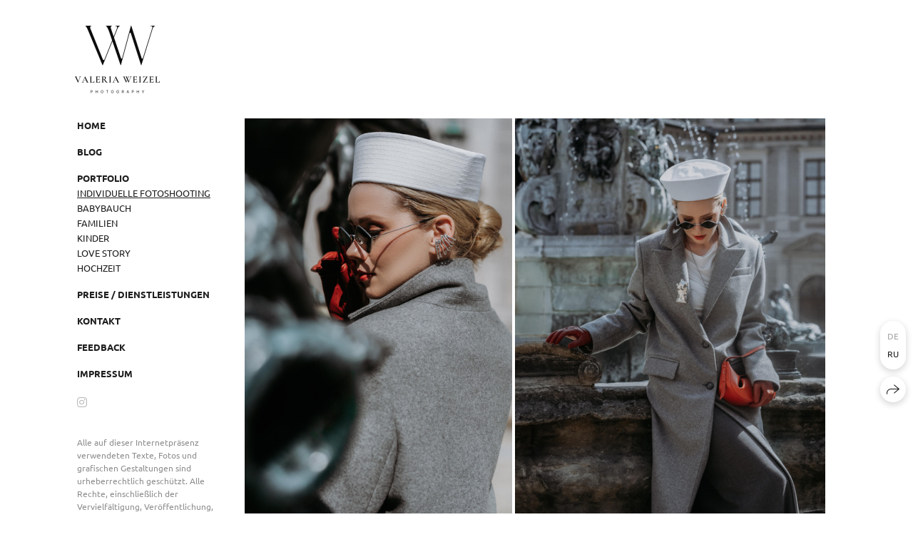

--- FILE ---
content_type: text/html; charset=utf-8
request_url: https://valeriweizel.com/individuelle-fotoshooting
body_size: 44994
content:
<!DOCTYPE html><html lang="de"><head><meta charset="utf-8" /><meta content="IE=edge" http-equiv="X-UA-Compatible" /><meta content="width=1280" name="viewport" /><meta content="wfolio" name="owner" /><meta content="light" name="color-scheme" /><meta name="theme-color" media="(prefers-color-scheme: light)" /><meta name="theme-color" media="(prefers-color-scheme: dark)" /><link href="https://valeriweizel.com/individuelle-fotoshooting" rel="canonical" /><link href="https://valeriweizel.com/individuelle-fotoshooting" hreflang="de" rel="alternate" /><link href="https://valeriweizel.com/ru/individuelle-fotoshooting" hreflang="ru" rel="alternate" /><title>INDIVIDUELLE FOTOSHOOTING. Valeria Weizel Photography</title><meta name="robots" content="follow, index, max-snippet:-1, max-video-preview:-1, max-image-preview:large" /><meta name="yandex-verification" content="efce9a52940892d8" /><meta name="google-site-verification" content="DU7LG8NwSvSm2IHCa3ZN9cmLwyQihEh_xdrBeykuSbQ" /><meta property="og:title" content="INDIVIDUELLE FOTOSHOOTING. Valeria Weizel Photography" /><meta property="og:type" content="website" /><meta property="og:locale" content="de" /><meta property="og:url" content="https://valeriweizel.com/individuelle-fotoshooting" /><meta property="twitter:domain" content="valeriweizel.com" /><meta property="twitter:url" content="https://valeriweizel.com/individuelle-fotoshooting" /><meta property="twitter:title" content="INDIVIDUELLE FOTOSHOOTING. Valeria Weizel Photography" /><meta property="vk:image" content="https://i.wfolio.com/x/vw6sK5bQa5Fcwe87C_Ouy9fEMYEO3Vmm/MTsPCuI8SXA_GXg5fXeD-Z4Yzl9CwsQg/gcdufpqJd95aCIK3FY_gvSsvCdB5C3AH/w8JVFQaQucxOo0c_dqAIqHpLZ5VpMbbz/rszeVZT6FTl2rPozMlMgCQ.jpg" /><meta property="og:image" content="https://i.wfolio.com/x/2liGxMhJRjilwq8i78-UqZczLd56D3TA/sTnJtdZp03LsDDiOBzLXI-I2h26Bzrzc/UeQr1TLP1pdktb2pSbZqE1wDYgOs76nf/fHIA4p7pq9N9QzgUuiQXB2NKjCBS2uKB/scogK35jDUh8HfAS6SyTIA.jpg" /><meta name="twitter:image" content="https://i.wfolio.com/x/2liGxMhJRjilwq8i78-UqZczLd56D3TA/sTnJtdZp03LsDDiOBzLXI-I2h26Bzrzc/UeQr1TLP1pdktb2pSbZqE1wDYgOs76nf/fHIA4p7pq9N9QzgUuiQXB2NKjCBS2uKB/scogK35jDUh8HfAS6SyTIA.jpg" /><meta name="twitter:card" content="summary_large_image" /><link href="https://i.wfolio.com/x/fzZscrDVcssx9z7fVx1wVatoGH1SiPhD/sjIIFMHaivdwzRqmzU8kybc2zQCXrN-L/5K8sRwA6eSql2cSldqNsrzO2WIxR9T6a/yWlrildlel9gFHDPhRFMRi1QKNgd0o1R.png" rel="icon" sizes="48x48" type="image/png" /><link href="/favicon.ico" rel="icon" type="image/x-icon" /><link href="https://i.wfolio.com/x/nPyk9X8szP5j_Qqbh-YedmQ5zB9l-5jC/n2giKg88XC_zlnwvvxWOtqj6Ki94S45r/ekW2jLSRGR0IBLGOF_LIZiIQHPUld-YB/MgtFKQHSMkD4P180jSQMhMNiWGy4dP7t.png" rel="apple-touch-icon" sizes="180x180" /><script>window.domains = ["9ngwd5ohyflb.wfolio.pro", "valeriweizel.com"];
window.sharingSocialNetworks = ["facebook", "whatsapp", "telegram", "viber"];
window.currentUrl = "https://valeriweizel.com/individuelle-fotoshooting";
window.previewMode = false;
window.previewDemo = false
window.lazySizesConfig = window.lazySizesConfig || {};
window.lazySizesConfig.init = false;
window.lazySizesConfig.expand = 1000;
window.lazySizesConfig.expFactor = 2.5;
window.locale = {"all":"Alle","application":{"site_is_blocked":{"go_to_app":"Gehen Sie zur Geschäftsleitung","lost_visitors":"Es waren so viele Besucher auf der Seite,\u003cbr\u003ewährend sie gesperrt war","lost_visitors_with_count":"%{count} — wie viele Besucher auf der Website waren, während sie blockiert war","pay":"Zahlen","title":"Die Website ist nicht bezahlt"}},"branding_html":"Site by \u003ca href=\"%{url}\" target=\"_blank\"\u003ewfolio\u003c/a\u003e","card":{"contact_button_label":"Kontakte","goto_website":"Gehen Sie zur Webseite","save":"Kontakt speichern","social_accounts":{"behance":"Behance","facebook":"Facebook","instagram":"Instagram","linkedin":"LinkedIn","max":"MAX","telegram":"Telegram","viber":"Viber","vk":"VK","whatsapp":"WhatsApp","youtube":"YouTube"}},"close":"Schließen","date":{"formats":{"day_month":"%-d %B","long":"%-d %B %Y"}},"defaults":{"card":{"occupation":"Fotograaf"},"disk":{"project":{"selections_title":"Fotos auswählen"}},"pages":{"announcement_list":"Die Geschichten","contacts":"Kontakt","fame":"Referenzen","main":"Main","no_name":"Unbenannt","portfolio":"Portfolio","services":"Dienstleistungen"}},"disk":{"back":"Zurück","blank_folder":"Es gibt keine Fotos in diesem Ordner.","blocked":{"description":"Disk limit überschritten","title":"Das Projekt ist blockiert"},"carts":{"blank":{"description":"Um Fotos zu kaufen, legen Sie sie einfach in Ihren Warenkorb. Nach der Bezahlung wird das Wasserzeichen entfernt und Sie erhalten Fotos in Originalqualität.","start":"Auswahl starten"},"disabled":{"button":"Kontakte","title":"Der Fotokauf wurde für dieses Projekt deaktiviert. Für weitere Informationen können Sie den Projektinhaber kontaktieren:"},"intro":{"close":"Auswahl fortsetzen","description":"Um Fotos zu kaufen, legen Sie sie einfach in Ihren Warenkorb. Nach der Bezahlung wird das Wasserzeichen entfernt und Sie erhalten Fotos in Originalqualität.","header":"Kauf digitaler Fotos"},"label":"Korb","meta":{"amount":"Preis","count":"Fotos","order":"Bestellnummer %{order_id}","pieces":"pcs","stored_till":"Läuft aus am"},"new":{"close":"Auswahl fortsetzen","contacts":{"description":"Füllen Sie die Felder aus, um Fotos zum Warenkorb hinzuzufügen","title":"Deine Kontakte"},"price":{"description":"Alle Preise gelten für Digitalfotos","discount":"rabatt %{percent}%","for_many_pieces":"Beim Kauf ab %{pieces_count} Stück","for_one_piece":"Preis für 1 Stück","title":"Preis pro Foto"}},"payment_unavailable":{"description":"Leider ist die Zahlung momentan nicht möglich. Bitte versuchen Sie es später erneut.","title":"Zahlung nicht verfügbar"},"share":{"description":"Um zu diesem Warenkorb zurückzukehren, kopieren und speichern Sie den Link dazu","title":"Speichern Sie den Warenkorb"},"show":{"buy":"Kaufen","comment":"Hinterlasse Kommentar","download":"Laden Sie alle Dateien herunter","paid":{"description":"Ihre Bestellung wurde bezahlt, jetzt können Sie Fotos herunterladen","title":"Danke für Ihren Einkauf"},"save_cart":"Link zum Warenkorb speichern","share_cart":"Teilen Sie den Link zu Ihrer Bestellung","unpaid":{"description":"Bezahlen Sie Ihre Bestellung, um Fotos ohne Wasserzeichen herunterzuladen","title":"Wagen"}},"title":"Wagen"},"comment":{"label":"Rezension"},"comments":{"new":{"title":"Bewertung schreiben"}},"customer_name_format":{"first_last_name":"Vorname und Nachname","last_first_name":"Nachname und Vorname","name":"Ihr Name"},"download_disabled":{"description":"Um alle Dateien in einem Archiv herunterzuladen, kopieren Sie den folgenden Link und öffnen Sie ihn in Ihrem Browser auf Ihrem Computer oder Telefon.","header":"Anleitung"},"download":{"file_download_title":"Datei herunterladen","folder":{"title":"Aktueller Ordner"},"project":{"description":"Alle Dateien und Ordner","title":"Ganzes Projekt"},"selection":{"description":"Lieblingsdateien","title":"Favoriten"},"title":"Dateien herunterladen","variants":{"file":"Original","preview":"Für soziale Netzwerke"}},"download_files":{"destination":{"desktop":"Mein Computer","google_drive":"Google Drive","mobile":"Mein Telefon","title":"Download auf","yandex_disk":"Yandex Disk"},"size":{"original":"Hochauflösende","preview":"Für soziale Netzwerke","title":"Wählen Sie die Größe"}},"expires_on":"Läuft aus am %{date}","floating_menu":{"cart":"Wagen","comment":"Rezension","download":"Herunterladen","more":"Noch","people":"Personen auf dem Foto","photolab":null,"products":"Produkte","selection":"Favoriten","share":"Teilen"},"login":{"authorize_as_guest":"Als Gast ansehen","authorize_with_password":"Melden Sie sich als Kunde an"},"mobile_menu_modal":{"comment":"Eine Rezension schreiben","share":"Einen Link teilen"},"not_found":"Dieser Link ist abgelaufen","order_form":{"cart":{"description":"Überprüfen Sie vor dem Kauf die Kontakte","order_title":"Fotos verkaufen","title":"Fotos kaufen"}},"orders":{"description":"Vielen Dank, wir werden uns bald bei Ihnen melden","header":{"free":"Bestellung №%{order_id} gesendet","paid":"Auftrag №%{order_id} bezahlt"},"return":"Zurück zur Ansicht"},"password":{"enter":"Login mit Kundenpasswort","guest_access":"Als Gast ansehen","placeholder":"Passwort eingeben"},"people":{"index":{"description":"Die Gesichtserkennung läuft.\u003cbr\u003eDie Liste wird nach Abschluss der Verarbeitung angezeigt.","failed_recognize":"Auf den hochgeladenen Fotos waren keine Gesichter zu erkennen.","select_person":"Wählen Sie eine Person aus, um alle Fotos anzuzeigen.","title":"Personen auf dem Foto"},"show":{"description":"%{count} Fotos mit dieser Person","download":"Laden Sie alle Dateien herunter","title":"Personen auf dem Foto"}},"photolab":{"button":null,"description":null,"title":null},"pieces":{"comments":{"edit":"Kommentar bearbeiten","new":"Hinterlasse einen Kommentar"},"downloads":{"ios_modal":{"please_wait":"Tippen und halten Sie ein Bild, um es zu speichern. Das Bild wird in Fotos gespeichert.","save_image":"Tippen und halten Sie ein Bild, um es zu speichern. Das Bild wird in Fotos gespeichert."}},"video":{"gallery":{"download":"Herunterladen","too_large":"Für große Videos ist keine Online-Wiedergabe möglich. Laden Sie die Datei herunter, um sie anzuzeigen."}}},"products":{"description":"Zusätzlich bestellen","from":"Ab %{money}","photolab":{"button":null,"hint":{"fotoproekt":null,"print_rhinodesign":null,"rhinodesign":null,"yarkiy":null},"label":null,"title":null},"shop":{"label":"Produkte"},"title":"Aktuelle Angebote"},"project_error":{"description":"Wenden Sie sich an den Eigentümer, um Fehler zu beheben","link":"Kontakte","title":"Das Projekt wird nicht angezeigt"},"save":"Speichern","selection":{"blank":"Ihre Favoriten sind leer. Wählen Sie jetzt Dateien aus.","commented_warning":{"cancel":"Stornieren","confirm":"Von Favoriten entfernen","description":"Wenn Sie eine Datei aus den Favoriten entfernen, wird der Kommentar gelöscht.","header":"Warnung"},"edit":{"description":"Die Auswahl ist bereits abgeschlossen, Sie können jedoch Änderungen am Formular vornehmen","title":"Änderungen vornehmen"},"finish":{"description":"Sobald Sie Ihre Auswahl getroffen haben, können Sie Ihre Favoriten nicht mehr ändern. Der Galerieinhaber erhält eine Benachrichtigung über Ihre Auswahl.","title":"Auswahl abschließen"},"finished":"Auswahl abgeschlossen","finished_warning":{"button":"Kontakte","description":"Um Ihre Favoriten zu bearbeiten, kontaktieren Sie mich bitte.","header":"Sie haben die Auswahl bereits abgeschlossen"},"label":"Favoriten","limit_exceeded":{"close":"Klar","description":"Sie können nur %{count} zu Ihren Favoriten hinzufügen","header":"Eine Warnung"},"logout":"Ausfahrt","new":{"description":"Füllen Sie die Felder aus, um die Liste zu speichern","login":"Oder melden Sie sich in einer vorhandenen Liste an","submit":"Fortfahren"},"pieces_limit":"Zur Auswahl verfügbar: %{limit}","share":{"description":"Kopieren Sie den Link in Ihre Favoritenliste und kehren Sie jederzeit und von jedem Gerät dorthin zurück","title":"Link zur Favoritenliste"},"show":{"description":"Um später zu den ausgewählten Dateien zurückzukehren, kopieren und speichern Sie den Link.","success":{"title":"Liste erstellt"},"title":"Anmeldelink"},"start":"Auswahl starten","storefront":{"button":"In den Warenkorb legen","title":"Favoritenlisten wurden in diesem Projekt deaktiviert. Sie können ausgewählte Dateien zu Ihrem Warenkorb hinzufügen, um sie zu kaufen."},"title":"Favoriten","update":"Umbenennen","view_gallery":"Galerie ansehen"},"share":{"label":"Teilen"},"snackbar":{"added_to_cart":"Zum \u003ca href=\"%{link}\" data-turbo=\"true\" data-role=\"cart-link\"\u003eWarenkorb\u003c/a\u003e hinzugefügt","added_to_selection":"Zu \u003ca href=\"%{link}\" data-turbo=\"true\" data-role=\"selection-url\"\u003eFavoriten\u003c/a\u003e hinzugefügt","changes_saved":"Änderungen gespeichert","comment_saved":"Kommentar gespeichert","comment_sent":"Feedback gesendet","selection_finished":"Auswahl abgeschlossen"}},"download":"Herunterladen","email":"Email","enter_email":"Geben sie ihre E-Mailadresse ein","enter_otp":"Geben Sie das Passwort aus dem Brief ein","enter_password":"Geben Sie Ihr Passwort ein, um auf diese Seite zuzugreifen","fame":{"add_avatar":"Foto auswählen","author_avatar":"Benutzerbild","author_name":"Ihr Name","comment_submitted":"Ihre Bewertung wurde erfolgreich gesendet! Es wird nach Moderation veröffentlicht.","content":"Ihre Bewertung","leave_comment":"Bewertung schreiben","no_comments":"Es ist noch kein Feedback da. Ihr wird das erste sein!","social_url":"Link zum sozialen Netzwerk (optional)","title":"Bewertung schreiben"},"fix_errors":"Bitte korrigieren Sie die Fehler unten:","gallery":{"cart":"In den Warenkorb legen","close":"Schließen (Esc)","fullscreen":"Ganzer Bildschirm","next":"Weiter (Pfeil rechts)","prev":"Zurück (Pfeil links)","selection":"Zu den Favoriten hinzufügen","share":"Teilen","zoom":"Rein/rauszoomen"},"generic_error":"Etwas ist schief gelaufen","legal":{"i_accept_legals":"Ich akzeptiere die Bedingungen:","i_accept_privacy":"Ich bin mit der Verarbeitung personenbezogener Daten einverstanden gemäß den Bedingungen der \u003ca href=\"%{privacy_url}\" target=\"_blank\"\u003eDatenschutzrichtlinie\u003c/a\u003e.","i_accept_terms":"Ich akzeptiere die Bedingungen der \u003ca href=\"%{terms_url}\" target=\"_blank\"\u003eAGB\u003c/a\u003e.","legal_privacy":"Datenschutz","legal_terms":"AGB"},"login":"Einloggen","menu":"Menü","message_submitted":"Ihre Nachricht wurde erfolgreich gesendet!","more":"Mehr","order":{"fields":{"comment":"Ein Kommentar","email":"Email","name":"Ihr Name","phone":"Telefonnummer"},"form":{"checkout":"Zur Kasse","order":"Bestellen","pay_with":"Bezahlen Sie per %{payment_method}","sold_out":"Produkt nicht vorrätig"},"methods":{"bepaid":"BePaid","debug":"Debug payment","debug_failed":"Debug payment (failed)","freedompay":"Freedom Pay","liqpay":"Liqpay","mercadopago":"Mercado Pago","paypal":"PayPal","prodamus":"Prodamus","robokassa":"Robokassa","robokassa_kz":"Robokassa (KZ)","stripe":"Stripe","tinkoff":"T-Bank","yookassa":"YooKassa"},"success":{"close":"Schließen","title":"Ihre Bestellung eingereicht"}},"otp_description":"Um auf die Seite zuzugreifen, überprüfen Sie Ihre E-Mails (%{email}) und geben Sie das im Brief angegebene Passwort ein:","pages":{"legal_privacy":{"title":"Richtlinie zur Verarbeitung personenbezogener Daten"},"legal_terms":{"title":"AGB"},"not_found":{"back":"Zurück zur Startseite","message":"Die Adresse wurde falsch eingegeben oder die Seite ist nicht mehr auf der Website vorhanden.","title":"Seite nicht gefunden"}},"plurals":{"files":{"one":"%{count} Datei","other":"%{count} Dateien"}},"product":{"inactive":"Produkt ist nicht verfügbar","order":"Eine Bestellung aufgeben"},"search":"Suche","sections":{"inline_page":{"more":"Mehr sehen"}},"share":{"back":"Zurück zur Seite","button":"Kopieren Sie den Link","copied":"Kopiert!","copy":"Kopieren","copy_link":"Link kopieren","social_buttons":"Oder über Social Media teilen","success":"Link kopiert"},"shared":{"tracking":{"content":"Diese Website verwendet Cookies. Wenn Sie weiter surfen, stimmen Sie der Verwendung von Cookies zu. %{suffix}","okay":"Okay","privacy_policy":"Datenschutz"}},"submit":"Abschicken","submit_disabled":"Einreichen…","tags":"Tags","transient_error":{"tell_owner":"Sollte der Fehler regelmäßig auftreten, informieren Sie bitte den Seitenbetreiber.","title":"Es ist ein technischer Fehler aufgetreten. Wir entschuldigen uns für die vorübergehenden Unannehmlichkeiten.","try_reload":"Versuchen Sie, die Seite nach einer Weile zu aktualisieren."},"view":"Galerie ansehen"};
window.siteId = "OG8N5WDB";
window.currentItemsIds = [2019345,497270];
window.trackingEnabled = true;window.eventTrackerURL = "https://track.wfolio.com/api/event";
window.eventTrackerExternalIdentifier = "valeriweizel.com";
</script><link href="https://fonts.gstatic.com" rel="preconnect" crossorigin="anonymous"><style>/* cyrillic-ext */
@font-face {
  font-family: "Ubuntu";
  font-style: italic;
  font-weight: 400;
  src: url("https://fonts.gstatic.com/s/ubuntu/v20/4iCu6KVjbNBYlgoKej75l0mwFg.woff2") format("woff2");
  unicode-range: U+0460-052F, U+1C80-1C88, U+20B4, U+2DE0-2DFF, U+A640-A69F, U+FE2E-FE2F;
}
/* cyrillic */
@font-face {
  font-family: "Ubuntu";
  font-style: italic;
  font-weight: 400;
  src: url("https://fonts.gstatic.com/s/ubuntu/v20/4iCu6KVjbNBYlgoKej7wl0mwFg.woff2") format("woff2");
  unicode-range: U+0301, U+0400-045F, U+0490-0491, U+04B0-04B1, U+2116;
}
/* greek-ext */
@font-face {
  font-family: "Ubuntu";
  font-style: italic;
  font-weight: 400;
  src: url("https://fonts.gstatic.com/s/ubuntu/v20/4iCu6KVjbNBYlgoKej74l0mwFg.woff2") format("woff2");
  unicode-range: U+1F00-1FFF;
}
/* greek */
@font-face {
  font-family: "Ubuntu";
  font-style: italic;
  font-weight: 400;
  src: url("https://fonts.gstatic.com/s/ubuntu/v20/4iCu6KVjbNBYlgoKej73l0mwFg.woff2") format("woff2");
  unicode-range: U+0370-03FF;
}
/* latin-ext */
@font-face {
  font-family: "Ubuntu";
  font-style: italic;
  font-weight: 400;
  src: url("https://fonts.gstatic.com/s/ubuntu/v20/4iCu6KVjbNBYlgoKej76l0mwFg.woff2") format("woff2");
  unicode-range: U+0100-024F, U+0259, U+1E00-1EFF, U+2020, U+20A0-20AB, U+20AD-20CF, U+2113, U+2C60-2C7F, U+A720-A7FF;
}
/* latin */
@font-face {
  font-family: "Ubuntu";
  font-style: italic;
  font-weight: 400;
  src: url("https://fonts.gstatic.com/s/ubuntu/v20/4iCu6KVjbNBYlgoKej70l0k.woff2") format("woff2");
  unicode-range: U+0000-00FF, U+0131, U+0152-0153, U+02BB-02BC, U+02C6, U+02DA, U+02DC, U+2000-206F, U+2074, U+20AC, U+2122, U+2191, U+2193, U+2212, U+2215, U+FEFF, U+FFFD;
}
/* cyrillic-ext */
@font-face {
  font-family: "Ubuntu";
  font-style: italic;
  font-weight: 700;
  src: url("https://fonts.gstatic.com/s/ubuntu/v20/4iCp6KVjbNBYlgoKejZPslyCN4Ffgg.woff2") format("woff2");
  unicode-range: U+0460-052F, U+1C80-1C88, U+20B4, U+2DE0-2DFF, U+A640-A69F, U+FE2E-FE2F;
}
/* cyrillic */
@font-face {
  font-family: "Ubuntu";
  font-style: italic;
  font-weight: 700;
  src: url("https://fonts.gstatic.com/s/ubuntu/v20/4iCp6KVjbNBYlgoKejZPslyLN4Ffgg.woff2") format("woff2");
  unicode-range: U+0301, U+0400-045F, U+0490-0491, U+04B0-04B1, U+2116;
}
/* greek-ext */
@font-face {
  font-family: "Ubuntu";
  font-style: italic;
  font-weight: 700;
  src: url("https://fonts.gstatic.com/s/ubuntu/v20/4iCp6KVjbNBYlgoKejZPslyDN4Ffgg.woff2") format("woff2");
  unicode-range: U+1F00-1FFF;
}
/* greek */
@font-face {
  font-family: "Ubuntu";
  font-style: italic;
  font-weight: 700;
  src: url("https://fonts.gstatic.com/s/ubuntu/v20/4iCp6KVjbNBYlgoKejZPslyMN4Ffgg.woff2") format("woff2");
  unicode-range: U+0370-03FF;
}
/* latin-ext */
@font-face {
  font-family: "Ubuntu";
  font-style: italic;
  font-weight: 700;
  src: url("https://fonts.gstatic.com/s/ubuntu/v20/4iCp6KVjbNBYlgoKejZPslyBN4Ffgg.woff2") format("woff2");
  unicode-range: U+0100-024F, U+0259, U+1E00-1EFF, U+2020, U+20A0-20AB, U+20AD-20CF, U+2113, U+2C60-2C7F, U+A720-A7FF;
}
/* latin */
@font-face {
  font-family: "Ubuntu";
  font-style: italic;
  font-weight: 700;
  src: url("https://fonts.gstatic.com/s/ubuntu/v20/4iCp6KVjbNBYlgoKejZPslyPN4E.woff2") format("woff2");
  unicode-range: U+0000-00FF, U+0131, U+0152-0153, U+02BB-02BC, U+02C6, U+02DA, U+02DC, U+2000-206F, U+2074, U+20AC, U+2122, U+2191, U+2193, U+2212, U+2215, U+FEFF, U+FFFD;
}
/* cyrillic-ext */
@font-face {
  font-family: "Ubuntu";
  font-style: normal;
  font-weight: 400;
  src: url("https://fonts.gstatic.com/s/ubuntu/v20/4iCs6KVjbNBYlgoKcg72j00.woff2") format("woff2");
  unicode-range: U+0460-052F, U+1C80-1C88, U+20B4, U+2DE0-2DFF, U+A640-A69F, U+FE2E-FE2F;
}
/* cyrillic */
@font-face {
  font-family: "Ubuntu";
  font-style: normal;
  font-weight: 400;
  src: url("https://fonts.gstatic.com/s/ubuntu/v20/4iCs6KVjbNBYlgoKew72j00.woff2") format("woff2");
  unicode-range: U+0301, U+0400-045F, U+0490-0491, U+04B0-04B1, U+2116;
}
/* greek-ext */
@font-face {
  font-family: "Ubuntu";
  font-style: normal;
  font-weight: 400;
  src: url("https://fonts.gstatic.com/s/ubuntu/v20/4iCs6KVjbNBYlgoKcw72j00.woff2") format("woff2");
  unicode-range: U+1F00-1FFF;
}
/* greek */
@font-face {
  font-family: "Ubuntu";
  font-style: normal;
  font-weight: 400;
  src: url("https://fonts.gstatic.com/s/ubuntu/v20/4iCs6KVjbNBYlgoKfA72j00.woff2") format("woff2");
  unicode-range: U+0370-03FF;
}
/* latin-ext */
@font-face {
  font-family: "Ubuntu";
  font-style: normal;
  font-weight: 400;
  src: url("https://fonts.gstatic.com/s/ubuntu/v20/4iCs6KVjbNBYlgoKcQ72j00.woff2") format("woff2");
  unicode-range: U+0100-024F, U+0259, U+1E00-1EFF, U+2020, U+20A0-20AB, U+20AD-20CF, U+2113, U+2C60-2C7F, U+A720-A7FF;
}
/* latin */
@font-face {
  font-family: "Ubuntu";
  font-style: normal;
  font-weight: 400;
  src: url("https://fonts.gstatic.com/s/ubuntu/v20/4iCs6KVjbNBYlgoKfw72.woff2") format("woff2");
  unicode-range: U+0000-00FF, U+0131, U+0152-0153, U+02BB-02BC, U+02C6, U+02DA, U+02DC, U+2000-206F, U+2074, U+20AC, U+2122, U+2191, U+2193, U+2212, U+2215, U+FEFF, U+FFFD;
}
/* cyrillic-ext */
@font-face {
  font-family: "Ubuntu";
  font-style: normal;
  font-weight: 700;
  src: url("https://fonts.gstatic.com/s/ubuntu/v20/4iCv6KVjbNBYlgoCxCvjvWyNL4U.woff2") format("woff2");
  unicode-range: U+0460-052F, U+1C80-1C88, U+20B4, U+2DE0-2DFF, U+A640-A69F, U+FE2E-FE2F;
}
/* cyrillic */
@font-face {
  font-family: "Ubuntu";
  font-style: normal;
  font-weight: 700;
  src: url("https://fonts.gstatic.com/s/ubuntu/v20/4iCv6KVjbNBYlgoCxCvjtGyNL4U.woff2") format("woff2");
  unicode-range: U+0301, U+0400-045F, U+0490-0491, U+04B0-04B1, U+2116;
}
/* greek-ext */
@font-face {
  font-family: "Ubuntu";
  font-style: normal;
  font-weight: 700;
  src: url("https://fonts.gstatic.com/s/ubuntu/v20/4iCv6KVjbNBYlgoCxCvjvGyNL4U.woff2") format("woff2");
  unicode-range: U+1F00-1FFF;
}
/* greek */
@font-face {
  font-family: "Ubuntu";
  font-style: normal;
  font-weight: 700;
  src: url("https://fonts.gstatic.com/s/ubuntu/v20/4iCv6KVjbNBYlgoCxCvjs2yNL4U.woff2") format("woff2");
  unicode-range: U+0370-03FF;
}
/* latin-ext */
@font-face {
  font-family: "Ubuntu";
  font-style: normal;
  font-weight: 700;
  src: url("https://fonts.gstatic.com/s/ubuntu/v20/4iCv6KVjbNBYlgoCxCvjvmyNL4U.woff2") format("woff2");
  unicode-range: U+0100-024F, U+0259, U+1E00-1EFF, U+2020, U+20A0-20AB, U+20AD-20CF, U+2113, U+2C60-2C7F, U+A720-A7FF;
}
/* latin */
@font-face {
  font-family: "Ubuntu";
  font-style: normal;
  font-weight: 700;
  src: url("https://fonts.gstatic.com/s/ubuntu/v20/4iCv6KVjbNBYlgoCxCvjsGyN.woff2") format("woff2");
  unicode-range: U+0000-00FF, U+0131, U+0152-0153, U+02BB-02BC, U+02C6, U+02DA, U+02DC, U+2000-206F, U+2074, U+20AC, U+2122, U+2191, U+2193, U+2212, U+2215, U+FEFF, U+FFFD;
}
</style><link href="https://fonts.gstatic.com" rel="preconnect" crossorigin="anonymous"><style>/* cyrillic-ext */
@font-face {
  font-family: "Forum";
  font-style: normal;
  font-weight: 400;
  src: url("https://fonts.gstatic.com/s/forum/v16/6aey4Ky-Vb8Ew8IcOpIq3g.woff2") format("woff2");
  unicode-range: U+0460-052F, U+1C80-1C88, U+20B4, U+2DE0-2DFF, U+A640-A69F, U+FE2E-FE2F;
}
/* cyrillic */
@font-face {
  font-family: "Forum";
  font-style: normal;
  font-weight: 400;
  src: url("https://fonts.gstatic.com/s/forum/v16/6aey4Ky-Vb8Ew8IVOpIq3g.woff2") format("woff2");
  unicode-range: U+0301, U+0400-045F, U+0490-0491, U+04B0-04B1, U+2116;
}
/* latin-ext */
@font-face {
  font-family: "Forum";
  font-style: normal;
  font-weight: 400;
  src: url("https://fonts.gstatic.com/s/forum/v16/6aey4Ky-Vb8Ew8IfOpIq3g.woff2") format("woff2");
  unicode-range: U+0100-024F, U+0259, U+1E00-1EFF, U+2020, U+20A0-20AB, U+20AD-20CF, U+2113, U+2C60-2C7F, U+A720-A7FF;
}
/* latin */
@font-face {
  font-family: "Forum";
  font-style: normal;
  font-weight: 400;
  src: url("https://fonts.gstatic.com/s/forum/v16/6aey4Ky-Vb8Ew8IROpI.woff2") format("woff2");
  unicode-range: U+0000-00FF, U+0131, U+0152-0153, U+02BB-02BC, U+02C6, U+02DA, U+02DC, U+2000-206F, U+2074, U+20AC, U+2122, U+2191, U+2193, U+2212, U+2215, U+FEFF, U+FFFD;
}
</style><style>body {
  font-family: Ubuntu, sans-serif;
  font-weight: normal;
}
h1, h2, h3 {
  font-family: Forum, sans-serif;
  font-weight: normal;
}
</style><style>/*! normalize.css v4.1.1 | MIT License | github.com/necolas/normalize.css */html{font-family:sans-serif;-ms-text-size-adjust:100%;-webkit-text-size-adjust:100%}body{margin:0}article,aside,details,figcaption,figure,footer,header,main,menu,nav,section,summary{display:block}audio,canvas,progress,video{display:inline-block}audio:not([controls]){display:none;height:0}progress{vertical-align:baseline}template,[hidden]{display:none}a{background-color:transparent;-webkit-text-decoration-skip:objects}a:active,a:hover{outline-width:0}abbr[title]{border-bottom:none;text-decoration:underline;-webkit-text-decoration:underline dotted;text-decoration:underline dotted}b,strong{font-weight:inherit}b,strong{font-weight:bolder}dfn{font-style:italic}h1{font-size:2em;margin:0.67em 0}mark{background-color:#ff0;color:#000}small{font-size:80%}sub,sup{font-size:75%;line-height:0;position:relative;vertical-align:baseline}sub{bottom:-0.25em}sup{top:-0.5em}img{border-style:none}svg:not(:root){overflow:hidden}code,kbd,pre,samp{font-family:monospace, monospace;font-size:1em}figure{margin:1em 40px}hr{box-sizing:content-box;height:0;overflow:visible}button,input,select,textarea{font:inherit;margin:0}optgroup{font-weight:bold}button,input{overflow:visible}button,select{text-transform:none}button,html [type="button"],[type="reset"],[type="submit"]{-webkit-appearance:button}button::-moz-focus-inner,[type="button"]::-moz-focus-inner,[type="reset"]::-moz-focus-inner,[type="submit"]::-moz-focus-inner{border-style:none;padding:0}button:-moz-focusring,[type="button"]:-moz-focusring,[type="reset"]:-moz-focusring,[type="submit"]:-moz-focusring{outline:1px dotted ButtonText}fieldset{border:1px solid #c0c0c0;margin:0 2px;padding:0.35em 0.625em 0.75em}legend{box-sizing:border-box;color:inherit;display:table;max-width:100%;padding:0;white-space:normal}textarea{overflow:auto}[type="checkbox"],[type="radio"]{box-sizing:border-box;padding:0}[type="number"]::-webkit-inner-spin-button,[type="number"]::-webkit-outer-spin-button{height:auto}[type="search"]{-webkit-appearance:textfield;outline-offset:-2px}[type="search"]::-webkit-search-cancel-button,[type="search"]::-webkit-search-decoration{-webkit-appearance:none}::-webkit-input-placeholder{color:inherit;opacity:0.54}::-webkit-file-upload-button{-webkit-appearance:button;font:inherit}.row{display:flex;flex-wrap:wrap;width:auto;min-width:0}.row::after{content:"";display:table;clear:both}.row [class^="col-"]{display:flex;flex-direction:column;justify-content:space-between;min-height:1px}.row .col-sm-1{width:8.3333333333%}.row .col-sm-2{width:16.6666666667%}.row .col-sm-3{width:25%}.row .col-sm-4{width:33.3333333333%}.row .col-sm-5{width:41.6666666667%}.row .col-sm-6{width:50%}.row .col-sm-7{width:58.3333333333%}.row .col-sm-8{width:66.6666666667%}.row .col-sm-9{width:75%}.row .col-sm-10{width:83.3333333333%}.row .col-sm-11{width:91.6666666667%}.row .col-sm-12{width:100%}@media (min-width: 769px){.row .col-md-1{width:8.3333333333%}.row .col-md-offset-1{margin-left:8.3333333333%}}@media (min-width: 769px){.row .col-md-2{width:16.6666666667%}.row .col-md-offset-2{margin-left:16.6666666667%}}@media (min-width: 769px){.row .col-md-3{width:25%}.row .col-md-offset-3{margin-left:25%}}@media (min-width: 769px){.row .col-md-4{width:33.3333333333%}.row .col-md-offset-4{margin-left:33.3333333333%}}@media (min-width: 769px){.row .col-md-5{width:41.6666666667%}.row .col-md-offset-5{margin-left:41.6666666667%}}@media (min-width: 769px){.row .col-md-6{width:50%}.row .col-md-offset-6{margin-left:50%}}@media (min-width: 769px){.row .col-md-7{width:58.3333333333%}.row .col-md-offset-7{margin-left:58.3333333333%}}@media (min-width: 769px){.row .col-md-8{width:66.6666666667%}.row .col-md-offset-8{margin-left:66.6666666667%}}@media (min-width: 769px){.row .col-md-9{width:75%}.row .col-md-offset-9{margin-left:75%}}@media (min-width: 769px){.row .col-md-10{width:83.3333333333%}.row .col-md-offset-10{margin-left:83.3333333333%}}@media (min-width: 769px){.row .col-md-11{width:91.6666666667%}.row .col-md-offset-11{margin-left:91.6666666667%}}@media (min-width: 769px){.row .col-md-12{width:100%}.row .col-md-offset-12{margin-left:100%}}@media (min-width: 10000px){.row .col-lg-1{width:8.3333333333%}.row .col-lg-offset-1{margin-left:8.3333333333%}}@media (min-width: 10000px){.row .col-lg-2{width:16.6666666667%}.row .col-lg-offset-2{margin-left:16.6666666667%}}@media (min-width: 10000px){.row .col-lg-3{width:25%}.row .col-lg-offset-3{margin-left:25%}}@media (min-width: 10000px){.row .col-lg-4{width:33.3333333333%}.row .col-lg-offset-4{margin-left:33.3333333333%}}@media (min-width: 10000px){.row .col-lg-5{width:41.6666666667%}.row .col-lg-offset-5{margin-left:41.6666666667%}}@media (min-width: 10000px){.row .col-lg-6{width:50%}.row .col-lg-offset-6{margin-left:50%}}@media (min-width: 10000px){.row .col-lg-7{width:58.3333333333%}.row .col-lg-offset-7{margin-left:58.3333333333%}}@media (min-width: 10000px){.row .col-lg-8{width:66.6666666667%}.row .col-lg-offset-8{margin-left:66.6666666667%}}@media (min-width: 10000px){.row .col-lg-9{width:75%}.row .col-lg-offset-9{margin-left:75%}}@media (min-width: 10000px){.row .col-lg-10{width:83.3333333333%}.row .col-lg-offset-10{margin-left:83.3333333333%}}@media (min-width: 10000px){.row .col-lg-11{width:91.6666666667%}.row .col-lg-offset-11{margin-left:91.6666666667%}}@media (min-width: 10000px){.row .col-lg-12{width:100%}.row .col-lg-offset-12{margin-left:100%}}:root{--color-bg: #ffffff;--color-bg--rgb: 255, 255, 255;--color-bg-hover: #f7f7f7;--color-bg-hover--rgb: 247, 247, 247;--color-text: #1e1e1e;--color-text--rgb: 30, 30, 30;--color-text-hover: #1e1e1e;--color-text-hover--rgb: 30, 30, 30;--color-header: #1e1e1e;--color-header--rgb: 30, 30, 30;--color-link: #656565;--color-link--rgb: 101, 101, 101;--color-border: #1e1e1e40;--color-border--rgb: 30, 30, 30;--color-border-bright: #1e1e1e80;--color-border-bright--rgb: 30, 30, 30;--color-button-bg: #1e1e1e;--color-button-bg--rgb: 30, 30, 30;--color-button-bg-hover: #656565;--color-button-bg-hover--rgb: 101, 101, 101;--color-button-text: #ffffff;--color-button-text--rgb: 255, 255, 255;--color-button-text-hover: #ffffff;--color-button-text-hover--rgb: 255, 255, 255;--color-button-outline: #1e1e1e;--color-button-outline--rgb: 30, 30, 30;--color-button-outline-bg-hover: #1e1e1e;--color-button-outline-bg-hover--rgb: 30, 30, 30;--color-button-outline-text-hover: #ffffff;--color-button-outline-text-hover--rgb: 255, 255, 255;--color-form-bg: #1e1e1e0d;--color-form-bg--rgb: 30, 30, 30;--color-form-placeholder: #1e1e1e66;--color-form-placeholder--rgb: 30, 30, 30;--color-accent-bg: #f7f7f7;--color-accent-bg--rgb: 247, 247, 247;--color-accent-bg-hover: #ffffff;--color-accent-bg-hover--rgb: 255, 255, 255;--color-accent-text: #1e1e1e;--color-accent-text--rgb: 30, 30, 30;--color-accent-text-hover: #1e1e1e;--color-accent-text-hover--rgb: 30, 30, 30;--color-accent-header: #1e1e1e;--color-accent-header--rgb: 30, 30, 30;--color-accent-link: #656565;--color-accent-link--rgb: 101, 101, 101;--color-accent-border: #1e1e1e40;--color-accent-border--rgb: 30, 30, 30;--color-accent-border-bright: #1e1e1e80;--color-accent-border-bright--rgb: 30, 30, 30;--color-accent-button-bg: #1e1e1e;--color-accent-button-bg--rgb: 30, 30, 30;--color-accent-button-bg-hover: #656565;--color-accent-button-bg-hover--rgb: 101, 101, 101;--color-accent-button-text: #ffffff;--color-accent-button-text--rgb: 255, 255, 255;--color-accent-button-text-hover: #ffffff;--color-accent-button-text-hover--rgb: 255, 255, 255;--color-accent-button-outline: #1e1e1e;--color-accent-button-outline--rgb: 30, 30, 30;--color-accent-button-outline-bg-hover: #1e1e1e;--color-accent-button-outline-bg-hover--rgb: 30, 30, 30;--color-accent-button-outline-text-hover: #ffffff;--color-accent-button-outline-text-hover--rgb: 255, 255, 255;--color-accent-form-bg: #ffffff;--color-accent-form-bg--rgb: 255, 255, 255;--color-accent-form-placeholder: #1e1e1e66;--color-accent-form-placeholder--rgb: 30, 30, 30;--color-contrast-bg: #1e1e1e;--color-contrast-bg--rgb: 30, 30, 30;--color-contrast-bg-hover: #ffffff1a;--color-contrast-bg-hover--rgb: 255, 255, 255;--color-contrast-text: #ffffff;--color-contrast-text--rgb: 255, 255, 255;--color-contrast-text-hover: #ffffff;--color-contrast-text-hover--rgb: 255, 255, 255;--color-contrast-header: #ffffff;--color-contrast-header--rgb: 255, 255, 255;--color-contrast-link: #c6c6c6;--color-contrast-link--rgb: 198, 198, 198;--color-contrast-border: #ffffff40;--color-contrast-border--rgb: 255, 255, 255;--color-contrast-border-bright: #ffffff80;--color-contrast-border-bright--rgb: 255, 255, 255;--color-contrast-button-bg: #ffffff;--color-contrast-button-bg--rgb: 255, 255, 255;--color-contrast-button-bg-hover: #c6c6c6;--color-contrast-button-bg-hover--rgb: 198, 198, 198;--color-contrast-button-text: #1e1e1e;--color-contrast-button-text--rgb: 30, 30, 30;--color-contrast-button-text-hover: #1e1e1e;--color-contrast-button-text-hover--rgb: 30, 30, 30;--color-contrast-button-outline: #ffffff;--color-contrast-button-outline--rgb: 255, 255, 255;--color-contrast-button-outline-bg-hover: #ffffff;--color-contrast-button-outline-bg-hover--rgb: 255, 255, 255;--color-contrast-button-outline-text-hover: #1e1e1e;--color-contrast-button-outline-text-hover--rgb: 30, 30, 30;--color-contrast-form-bg: #ffffff1a;--color-contrast-form-bg--rgb: 255, 255, 255;--color-contrast-form-placeholder: #ffffff66;--color-contrast-form-placeholder--rgb: 255, 255, 255;--color-contrast-menu-text-hover: #c6c6c6;--color-contrast-menu-text-hover--rgb: 198, 198, 198}body[color-scheme="light"]{--color-bg: #ffffff;--color-bg--rgb: 255, 255, 255;--color-bg-hover: #f7f7f7;--color-bg-hover--rgb: 247, 247, 247;--color-text: #1e1e1e;--color-text--rgb: 30, 30, 30;--color-text-hover: #1e1e1e;--color-text-hover--rgb: 30, 30, 30;--color-header: #1e1e1e;--color-header--rgb: 30, 30, 30;--color-link: #656565;--color-link--rgb: 101, 101, 101;--color-border: #1e1e1e40;--color-border--rgb: 30, 30, 30;--color-border-bright: #1e1e1e80;--color-border-bright--rgb: 30, 30, 30;--color-button-bg: #1e1e1e;--color-button-bg--rgb: 30, 30, 30;--color-button-bg-hover: #656565;--color-button-bg-hover--rgb: 101, 101, 101;--color-button-text: #ffffff;--color-button-text--rgb: 255, 255, 255;--color-button-text-hover: #ffffff;--color-button-text-hover--rgb: 255, 255, 255;--color-button-outline: #1e1e1e;--color-button-outline--rgb: 30, 30, 30;--color-button-outline-bg-hover: #1e1e1e;--color-button-outline-bg-hover--rgb: 30, 30, 30;--color-button-outline-text-hover: #ffffff;--color-button-outline-text-hover--rgb: 255, 255, 255;--color-form-bg: #1e1e1e0d;--color-form-bg--rgb: 30, 30, 30;--color-form-placeholder: #1e1e1e66;--color-form-placeholder--rgb: 30, 30, 30;--color-accent-bg: #f7f7f7;--color-accent-bg--rgb: 247, 247, 247;--color-accent-bg-hover: #ffffff;--color-accent-bg-hover--rgb: 255, 255, 255;--color-accent-text: #1e1e1e;--color-accent-text--rgb: 30, 30, 30;--color-accent-text-hover: #1e1e1e;--color-accent-text-hover--rgb: 30, 30, 30;--color-accent-header: #1e1e1e;--color-accent-header--rgb: 30, 30, 30;--color-accent-link: #656565;--color-accent-link--rgb: 101, 101, 101;--color-accent-border: #1e1e1e40;--color-accent-border--rgb: 30, 30, 30;--color-accent-border-bright: #1e1e1e80;--color-accent-border-bright--rgb: 30, 30, 30;--color-accent-button-bg: #1e1e1e;--color-accent-button-bg--rgb: 30, 30, 30;--color-accent-button-bg-hover: #656565;--color-accent-button-bg-hover--rgb: 101, 101, 101;--color-accent-button-text: #ffffff;--color-accent-button-text--rgb: 255, 255, 255;--color-accent-button-text-hover: #ffffff;--color-accent-button-text-hover--rgb: 255, 255, 255;--color-accent-button-outline: #1e1e1e;--color-accent-button-outline--rgb: 30, 30, 30;--color-accent-button-outline-bg-hover: #1e1e1e;--color-accent-button-outline-bg-hover--rgb: 30, 30, 30;--color-accent-button-outline-text-hover: #ffffff;--color-accent-button-outline-text-hover--rgb: 255, 255, 255;--color-accent-form-bg: #ffffff;--color-accent-form-bg--rgb: 255, 255, 255;--color-accent-form-placeholder: #1e1e1e66;--color-accent-form-placeholder--rgb: 30, 30, 30;--color-contrast-bg: #1e1e1e;--color-contrast-bg--rgb: 30, 30, 30;--color-contrast-bg-hover: #ffffff1a;--color-contrast-bg-hover--rgb: 255, 255, 255;--color-contrast-text: #ffffff;--color-contrast-text--rgb: 255, 255, 255;--color-contrast-text-hover: #ffffff;--color-contrast-text-hover--rgb: 255, 255, 255;--color-contrast-header: #ffffff;--color-contrast-header--rgb: 255, 255, 255;--color-contrast-link: #c6c6c6;--color-contrast-link--rgb: 198, 198, 198;--color-contrast-border: #ffffff40;--color-contrast-border--rgb: 255, 255, 255;--color-contrast-border-bright: #ffffff80;--color-contrast-border-bright--rgb: 255, 255, 255;--color-contrast-button-bg: #ffffff;--color-contrast-button-bg--rgb: 255, 255, 255;--color-contrast-button-bg-hover: #c6c6c6;--color-contrast-button-bg-hover--rgb: 198, 198, 198;--color-contrast-button-text: #1e1e1e;--color-contrast-button-text--rgb: 30, 30, 30;--color-contrast-button-text-hover: #1e1e1e;--color-contrast-button-text-hover--rgb: 30, 30, 30;--color-contrast-button-outline: #ffffff;--color-contrast-button-outline--rgb: 255, 255, 255;--color-contrast-button-outline-bg-hover: #ffffff;--color-contrast-button-outline-bg-hover--rgb: 255, 255, 255;--color-contrast-button-outline-text-hover: #1e1e1e;--color-contrast-button-outline-text-hover--rgb: 30, 30, 30;--color-contrast-form-bg: #ffffff1a;--color-contrast-form-bg--rgb: 255, 255, 255;--color-contrast-form-placeholder: #ffffff66;--color-contrast-form-placeholder--rgb: 255, 255, 255;--color-contrast-menu-text-hover: #c6c6c6;--color-contrast-menu-text-hover--rgb: 198, 198, 198}:root{color-scheme:light dark}body{--color-text-muted: rgba(var(--color-text--rgb), 0.75);--color-text-light: rgba(var(--color-text--rgb), 0.4);--color-subheader: var(--color-header);--color-accent-subheader: var(--color-accent-header);--color-contrast-subheader: var(--color-contrast-header);--color-menu-bg: var(--color-bg);--color-menu-text: var(--color-text);--color-menu-text-muted: rgba(var(--color-text--rgb), 0.6);--color-menu-separator: rgba(var(--color-text--rgb), 0.5);--color-menu-text-hover: var(--color-menu-text-muted);--color-form-text: var(--color-text);--color-form-success-bg: rgba(108,155,142,0.2);--color-form-error-bg: rgba(195,157,59,0.2);--color-form-underline: var(--color-border);--color-checkbox-bg: var(--color-button-bg);--color-checkbox-text: var(--color-button-text)}body.-menu-accent{--color-menu-bg: var(--color-accent-bg);--color-menu-text: var(--color-accent-text);--color-menu-text-muted: rgba(var(--color-accent-text--rgb), 0.6);--color-menu-separator: rgba(var(--color-accent-text--rgb), 0.5)}body.-menu-contrast{--color-menu-bg: var(--color-contrast-bg);--color-menu-text: var(--color-contrast-text);--color-menu-text-hover: var(--color-contrast-menu-text-hover);--color-menu-text-muted: rgba(var(--color-contrast-text--rgb), 0.6);--color-menu-separator: rgba(var(--color-contrast-text--rgb), 0.5)}body.-accent-headers{--color-header: var(--color-accent-link);--color-subheader: var(--color-accent-link);--color-accent-header: var(--color-accent-link);--color-accent-subheader: var(--color-accent-link)}body.-accented{--color-subheader: var(--color-link);--color-accent-subheader: var(--color-accent-link);--color-contrast-subheader: var(--color-contrast-link)}body.-color-scheme:not(.-accented){--color-button-outline: var(--color-text);--color-accent-button-outline: var(--color-accent-text);--color-contrast-button-outline: var(--color-contrast-text)}.sections-container.-background-image{--color-bg: #000;--color-border: #fff;--color-text: #fff;--color-text--rgb: 255,255,255;--color-header: #fff;--color-subheader: #fff;--color-link: #fff;--color-button-text: #000;--color-button-bg: var(--color-header);--color-button-outline: var(--color-header);--color-button-outline-bg-hover: var(--color-header);--color-button-outline-text-hover: var(--color-button-text);--color-form-bg: rgba(var(--color-text--rgb), 0.1);--color-form-underline: var(--color-border);--color-form-placeholder: rgba(var(--color-text--rgb), 0.4);--color-checkbox-bg: var(--color-button-bg);--color-checkbox-text: var(--color-button-text)}.sections-container.-background-accent{--color-bg: var(--color-accent-bg);--color-bg-hover: var(--color-accent-bg-hover);--color-text: var(--color-accent-text);--color-text--rgb: var(--color-accent-text--rgb);--color-text-hover: var(--color-accent-text-hover);--color-text-muted: rgba(var(--color-accent-text--rgb), 0.75);--color-text-light: rgba(var(--color-accent-text--rgb), 0.4);--color-header: var(--color-accent-header);--color-subheader: var(--color-accent-subheader);--color-link: var(--color-accent-link);--color-border: var(--color-accent-border);--color-border-bright: var(--color-accent-border-bright);--color-button-text: var(--color-accent-button-text);--color-button-text-hover: var(--color-accent-button-text-hover);--color-button-bg: var(--color-accent-button-bg);--color-button-bg-hover: var(--color-accent-button-bg-hover);--color-button-outline: var(--color-accent-button-outline);--color-button-outline-bg-hover: var(--color-accent-button-outline-bg-hover);--color-button-outline-text-hover: var(--color-accent-button-outline-text-hover);--color-form-bg: var(--color-accent-form-bg);--color-form-underline: var(--color-accent-border);--color-form-placeholder: var(--color-accent-form-placeholder);--color-checkbox-bg: var(--color-accent-button-bg);--color-checkbox-text: var(--color-accent-button-text)}.sections-container.-background-contrast{--color-bg: var(--color-contrast-bg);--color-bg-hover: var(--color-contrast-bg-hover);--color-text: var(--color-contrast-text);--color-text--rgb: var(--color-contrast-text--rgb);--color-text-hover: var(--color-contrast-text-hover);--color-text-muted: rgba(var(--color-contrast-text--rgb), 0.75);--color-text-light: rgba(var(--color-contrast-text--rgb), 0.4);--color-header: var(--color-contrast-header);--color-subheader: var(--color-contrast-subheader);--color-link: var(--color-contrast-link);--color-border: var(--color-contrast-border);--color-border-bright: var(--color-contrast-border-bright);--color-button-text: var(--color-contrast-button-text);--color-button-text-hover: var(--color-contrast-button-text-hover);--color-button-bg: var(--color-contrast-button-bg);--color-button-bg-hover: var(--color-contrast-button-bg-hover);--color-button-outline: var(--color-contrast-button-outline);--color-button-outline-bg-hover: var(--color-contrast-button-outline-bg-hover);--color-button-outline-text-hover: var(--color-contrast-button-outline-text-hover);--color-form-bg: var(--color-contrast-form-bg);--color-form-underline: var(--color-contrast-border);--color-form-placeholder: var(--color-contrast-form-placeholder);--color-checkbox-bg: var(--color-button-bg);--color-checkbox-text: var(--color-contrast-button-text)}.sections-container .sections-container-inner{max-width:calc(100% - 18px * 2);position:relative;width:1050px;margin:0 auto}.sections-container .sections-container-inner::after{content:"";display:table;clear:both}.-hidden{display:none}.age-restriction-informer{display:none;position:fixed;z-index:1001;top:0;left:0;width:100%;height:100%;background:var(--color-bg)}.age-restriction-informer.is-visible{display:block}.age-restriction-informer-wrapper{display:flex;flex-direction:column;align-items:center;justify-content:center;max-width:60vw;height:100%;margin:0 auto}.age-restriction-informer-content{margin-bottom:50px;text-align:center}.age-restriction-informer-buttons{display:flex}.age-restriction-informer-buttons .button{min-width:180px}.age-restriction-informer-buttons>*:not(:last-child){margin-right:20px}.arrow{display:block;position:relative;left:0;width:25px;height:1px;margin:0 auto;transition:width 0.3s;background-color:var(--color-text)}.arrow::after,.arrow::before{content:"";position:absolute;right:-1px;width:6px;height:1px;background-color:var(--color-text)}.arrow::after{top:-2px;transform:rotate(45deg)}.arrow::before{top:2px;transform:rotate(-45deg)}.arrow.-left::after,.arrow.-left::before{right:auto;left:-1px}.arrow.-left::after{transform:rotate(-45deg)}.arrow.-left::before{transform:rotate(45deg)}.arrow-container:hover .arrow{width:64px}.background-video{position:relative;width:100%;height:100%;overflow:hidden;line-height:0;pointer-events:none}.background-video iframe{position:absolute;top:-9999px;right:-9999px;bottom:-9999px;left:-9999px;margin:auto;visibility:hidden}.background-video video{position:absolute;top:-9999px;right:-9999px;bottom:-9999px;left:-9999px;margin:auto;width:100%;min-width:100%;height:auto;min-height:100%}.background-video .background-video-preview{position:absolute;top:-9999px;right:-9999px;bottom:-9999px;left:-9999px;margin:auto;z-index:10;min-width:100%;min-height:100%;transition:opacity 1s ease-out, transform 1s ease-out;-o-object-fit:cover;object-fit:cover}.background-video.-playing .background-video-preview{transform:scale(1.2);opacity:0}.background-video.-playing iframe{visibility:visible}.branding{font-size:12px}.branding a{color:var(--color-text);text-decoration:underline}.branding a:hover{text-decoration:none}.button{display:inline-flex;position:relative;align-items:center;justify-content:center;min-width:140px;height:auto;margin:0;padding:18px 40px;overflow:hidden;border:1px solid var(--color-button-bg);border-radius:100px;outline:none;background:var(--color-button-bg);color:var(--color-button-text);font-size:12px;letter-spacing:0.1em;line-height:1.5;text-decoration:none;text-transform:uppercase;cursor:pointer}.button:hover{border-color:transparent;background:var(--color-button-bg-hover);color:var(--color-button-text-hover)}.button.-outline{border-color:var(--color-button-outline);background:transparent;color:var(--color-button-outline)}.button.-outline:hover{border-color:var(--color-button-outline-bg-hover);background:var(--color-button-outline-bg-hover);color:var(--color-button-outline-text-hover)}.button[disabled]{opacity:0.5;cursor:not-allowed}.button i{margin-right:0.5em;font-size:1.15em;font-weight:normal}.checkbox{display:flex;align-items:baseline}.checkbox-notice{margin-left:14px;-webkit-user-select:none;-moz-user-select:none;user-select:none}.checkbox input[type="checkbox"]{visibility:hidden;line-height:0;cursor:pointer;-webkit-appearance:none;-moz-appearance:none;appearance:none}.checkbox input[type="checkbox"]::before{content:"\f00c" !important;font-family:"Font Awesome 6 Pro" !important;font-weight:900 !important;display:inline-block;visibility:visible;position:relative;top:-2px;width:15px;height:15px;transition:background 0.15s, border-color 0.15s, color 0.15s;border:1px solid var(--color-border);border-radius:1px;color:transparent;font-size:7.5px;line-height:13px;text-align:center}.checkbox input[type="checkbox"]:checked::before{border-color:transparent;background:var(--color-checkbox-bg);color:var(--color-checkbox-text)}.comment-form{display:flex}.comment-form-avatar{margin-left:60px;text-align:center}.comment-form-avatar .avatar-container{position:relative;width:160px;height:160px;margin-bottom:20px;border-radius:50%;background-color:var(--color-form-bg)}.comment-form-avatar .avatar-container>i{position:absolute;top:50%;left:50%;transform:translate(-50%, -50%);color:var(--color-form-placeholder);font-size:48px}.comment-form-avatar .avatar-container>.placeholder{position:absolute;width:160px;height:160px;border-radius:50%;background-size:cover}.comment-form-button{text-decoration:underline;cursor:pointer}.comment-form-button:hover{text-decoration:none}.cover .cover-arrow,.cover .cover-down-arrow{border:0;outline:none;background:transparent;cursor:pointer}.cover-arrows{display:inline-flex;align-items:center;color:#fff;font-size:12px}.cover-arrows .cover-arrow{padding:18px 0;cursor:pointer}.cover-arrows .cover-arrow .arrow{width:120px;transition:width 0.3s, margin 0.3s, background-color 0.3s}.cover-arrows .cover-arrow .arrow.-left{margin-left:20px}.cover-arrows .cover-arrow .arrow.-right{margin-right:20px}.cover-arrows .cover-arrow .arrow,.cover-arrows .cover-arrow .arrow::after,.cover-arrows .cover-arrow .arrow::before{background-color:#fff}.cover-arrows .cover-arrow:hover .arrow{width:140px;margin:0}.cover-arrows.-small{margin-bottom:-11px}.cover-arrows .cover-count{padding:0 60px;white-space:nowrap}.cover-arrows .cover-current-slide{margin-right:47px}.cover-arrows .cover-total-slides{position:relative}.cover-arrows .cover-total-slides::before{content:"";display:block;position:absolute;top:-12px;left:-23px;width:1px;height:40px;transform:rotate(30deg);background-color:#fff}.cover-arrows.-small{padding:0}.cover-arrows.-small .cover-arrow .arrow{width:90px}.cover-arrows.-small .cover-arrow .arrow,.cover-arrows.-small .cover-arrow .arrow::after,.cover-arrows.-small .cover-arrow .arrow::before{background-color:rgba(255,255,255,0.5)}.cover-arrows.-small .cover-arrow .arrow.-left{margin-left:10px}.cover-arrows.-small .cover-arrow .arrow.-right{margin-right:10px}.cover-arrows.-small .cover-arrow:hover .arrow{width:100px;margin:0}.cover-arrows.-small .cover-arrow:hover .arrow,.cover-arrows.-small .cover-arrow:hover .arrow::after,.cover-arrows.-small .cover-arrow:hover .arrow::before{background-color:#fff}.cover-arrows.-small .cover-count{padding:0 20px}.cover-arrows.-small .cover-current-slide{margin-right:20px}.cover-arrows.-small .cover-total-slides::before{content:"/";top:0;left:-12px;width:auto;height:auto;transform:none;background-color:transparent}.cover-button{display:inline-block;width:auto;height:auto;transition:background 0.3s, color 0.3s;border:1px solid #fff;background:transparent;color:#fff;cursor:pointer}.cover-button:hover{border:1px solid #fff;background:#fff;color:#000}.cover-down-arrow{animation:up-down 2s infinite;color:#fff}@keyframes up-down{0%{transform:translateY(0)}50%{transform:translateY(10px)}100%{transform:translateY(0)}}.cover-video video{-o-object-fit:cover;object-fit:cover}.cover-video.-overlay::after{position:absolute;top:0;right:0;bottom:0;left:0;content:"";z-index:101;background:rgba(0,0,0,0.35)}form.form{position:relative}form.form.-disabled{pointer-events:none}form.form fieldset{position:relative;width:100%;margin:0 0 15px;padding:0;border:0}form.form fieldset:last-child{margin-bottom:0}form.form input[type="text"],form.form input[type="password"],form.form input[type="number"],form.form input[type="search"],form.form textarea,form.form select{position:relative;width:100%;margin:0;padding:12px 14px;outline:none;background-color:transparent;box-shadow:none;color:var(--color-text);font-size:14px;letter-spacing:0;line-height:1.5;vertical-align:top;-webkit-appearance:none;caret-color:var(--color-text)}form.form input[type="text"]:not(:last-child),form.form input[type="password"]:not(:last-child),form.form input[type="number"]:not(:last-child),form.form input[type="search"]:not(:last-child),form.form textarea:not(:last-child),form.form select:not(:last-child){margin-bottom:5px}form.form input[type="text"]::-moz-placeholder, form.form input[type="password"]::-moz-placeholder, form.form input[type="number"]::-moz-placeholder, form.form input[type="search"]::-moz-placeholder, form.form textarea::-moz-placeholder, form.form select::-moz-placeholder{opacity:1;color:var(--color-form-placeholder)}form.form input[type="text"]::placeholder,form.form input[type="password"]::placeholder,form.form input[type="number"]::placeholder,form.form input[type="search"]::placeholder,form.form textarea::placeholder,form.form select::placeholder{opacity:1;color:var(--color-form-placeholder)}form.form select option{background:var(--color-bg);color:var(--color-text)}form.form textarea{resize:none}form.form fieldset{margin:0 0 20px}form.form input[type="text"],form.form input[type="password"],form.form input[type="search"],form.form input[type="number"],form.form textarea,form.form select{padding-right:0;padding-left:0;border:0;border-bottom:1px solid var(--color-form-underline);border-radius:0}form.form input[type="text"]:not(:last-child),form.form input[type="password"]:not(:last-child),form.form input[type="search"]:not(:last-child),form.form input[type="number"]:not(:last-child),form.form textarea:not(:last-child),form.form select:not(:last-child){margin-bottom:10px}.form-legal-links{font-size:12px;text-align:left}.form-legal-links a{white-space:nowrap}.inline-form-field{display:flex;align-items:center;justify-content:flex-start;max-width:100%}.inline-form-input{width:100%;padding:12px 14px;border:0;outline:none;background:var(--color-form-bg);box-shadow:none;color:inherit;cursor:pointer;-webkit-appearance:none}.inline-form-button{padding:11px 14px;transition:background 0.2s ease, color 0.2s ease;border:1px solid var(--color-button-bg);outline:none;background:var(--color-button-bg);color:var(--color-button-text);white-space:nowrap;cursor:pointer}.inline-form-button:hover{background:transparent;color:var(--color-button-bg)}.inline-form-description{margin-bottom:10px;text-align:left}.inline-form-header{margin-bottom:20px;font-weight:bold}.inline-form-hint{margin-top:10px;opacity:0.5;font-size:12px}.lazy-image{position:relative;max-width:100%;overflow:hidden;backface-visibility:hidden;line-height:0}.lazy-image>.placeholder{z-index:10 !important;width:100%;transition:opacity 0.1s;opacity:0.5}.lazy-image>img,.lazy-image>video{position:absolute;z-index:5 !important;top:0;bottom:0;left:0;width:100%;transform:translateZ(0);transition:opacity 0.1s;opacity:0}.lazy-image>video{-o-object-fit:cover;object-fit:cover}.lazy-image>img[data-sizes="auto"],.lazy-image>video[data-sizes="auto"]{display:block;width:100%}.lazy-image.is-loaded>.placeholder{opacity:0}.lazy-image.is-loaded img,.lazy-image.is-loaded video{opacity:1}.legal-links a{text-wrap:nowrap}.legals-wrapper{max-width:1180px;margin:0 auto}.listing-arrows{display:inline-flex;align-items:center}.listing-arrows .listing-arrow{padding:20px 0;cursor:pointer}.listing-arrows .listing-arrow:not(:last-child){margin-right:20px}.listing-arrows .listing-arrow .arrow{width:40px;transition:width 0.3s, margin 0.3s}.listing-arrows .listing-arrow .arrow.-left{margin-left:20px}.listing-arrows .listing-arrow .arrow.-right{margin-right:20px}.listing-arrows .listing-arrow .arrow,.listing-arrows .listing-arrow .arrow::after,.listing-arrows .listing-arrow .arrow::before{background-color:var(--color-text)}.listing-arrows .listing-arrow:hover .arrow{width:60px;margin:0}.logo{line-height:0}.logo .logo-link{display:inline-block;font-size:0;line-height:0}.logo .logo-with-placeholder{display:inline-block;position:relative;max-width:100%}.logo .logo-placeholder{z-index:0;width:100%}.logo .logo-image{position:absolute;z-index:10;top:0;right:0;bottom:0;left:0}.logo .-light-logo:not(:only-child){display:none}@media (prefers-color-scheme: dark){body.-has-dark-scheme .logo .-dark-logo:not(:only-child){display:none}body.-has-dark-scheme .logo .-light-logo:not(:only-child){display:block}}body.-has-dark-scheme[color-scheme="dark"] .logo .-dark-logo:not(:only-child){display:none}body.-has-dark-scheme[color-scheme="dark"] .logo .-light-logo:not(:only-child){display:block}body.-has-dark-scheme[color-scheme="light"] .logo .-dark-logo:not(:only-child){display:block}body.-has-dark-scheme[color-scheme="light"] .logo .-light-logo:not(:only-child){display:none}.marketing-informer{display:none;position:fixed;z-index:1400;top:0;right:0;left:0;width:100%;overflow:hidden;background:var(--color-marketing-informer-bg-color);color:var(--color-marketing-informer-text-color);font-size:12px}.marketing-informer::after{content:"";display:table;clear:both}.marketing-informer.is-visible{display:block}.marketing-informer a,.marketing-informer a:hover{color:inherit}.marketing-informer p{display:inline-block;margin:0}.marketing-informer-content{display:inline-block;flex-shrink:0;padding:14px 60px;text-align:center;will-change:transform}.marketing-informer-close{position:absolute;top:50%;transform:translateY(-50%);right:0;height:100%;margin:0;padding:0;border:0;outline:none;background:transparent;color:var(--color-marketing-informer-text-color);font-size:20px;line-height:1;text-decoration:none;cursor:pointer}.marketing-informer-close i{display:flex;align-items:center;justify-content:center;width:40px;height:100%;float:right;background:var(--color-marketing-informer-bg-color)}.marketing-informer-close i::before{transition:opacity 0.3s;opacity:0.5}.marketing-informer-close::before{content:"";display:inline-block;width:24px;height:100%;background:linear-gradient(90deg, rgba(var(--color-marketing-informer-bg-color--rgb), 0), var(--color-marketing-informer-bg-color))}.marketing-informer-close:hover i::before{opacity:1}.marketing-informer.is-animated .marketing-informer-content{animation:scroll-left linear infinite;animation-duration:var(--marketing-informer-animation-duration)}.marketing-informer-content-container{display:flex;flex-wrap:nowrap;justify-content:flex-start}@keyframes scroll-left{0%{transform:translate3d(0, 0, 0)}100%{transform:translate3d(-100%, 0, 0)}}.message-box{position:relative;margin-bottom:10px;padding:25px;background-color:var(--color-accent-bg);color:var(--color-text);font-size:12px;text-align:left}.message-box.-success{background-color:var(--color-form-success-bg)}.message-box.-error{background-color:var(--color-form-error-bg)}.message-box>.close{position:absolute;top:0;right:0;padding:10px;transition:opacity 0.2s ease-in-out;cursor:pointer}.message-box>.close:hover{opacity:0.6}.message-box .list{margin:10px 0 0;padding-left:1.25em;list-style-type:disc}.message-box .list>li:not(:last-child){margin-bottom:5px}.multi-slider{text-align:center}.multi-slider .slides{display:none}.multi-slider .slide{visibility:hidden;position:absolute;z-index:0;top:1px;right:1px;bottom:1px;left:1px;overflow:hidden;transition:opacity 3s,visibility 0s 1.5s;opacity:0;cursor:pointer}.multi-slider .slide img{position:absolute;top:50%;left:50%;transform:translate(-50%, -50%);width:101%;max-width:none;max-height:none;transition:opacity 0.3s;opacity:0;will-change:opacity}.multi-slider .slide .caption{position:absolute;z-index:20;right:0;bottom:0;left:0;padding:50px 20px 20px;background:linear-gradient(180deg, rgba(0,0,0,0) 0%, rgba(0,0,0,0.3) 100%);color:#fff;font-size:12px;text-align:left}.multi-slider .slide.is-loaded img{opacity:1}.multi-slider .slide.-visible{visibility:visible;z-index:100;transition:opacity 1.5s,visibility 1.5s;opacity:1}.multi-slider .viewports{margin:-1px}.multi-slider .viewports::after{content:"";display:table;clear:both}.multi-slider .viewport{position:relative;float:left}.multi-slider .viewport::before{content:"";display:block;padding-bottom:100%}.modal{display:flex;visibility:hidden;position:fixed;z-index:-1;top:0;right:0;bottom:0;left:0;flex-direction:column;align-items:center;justify-content:center;max-height:100%;overflow:hidden;transition:opacity 0.15s, visibility 0s 0.15s, z-index 0s 0.15s;opacity:0;background:rgba(85,85,85,0.9);pointer-events:none;-webkit-user-select:none;-moz-user-select:none;user-select:none}.modal.-open{visibility:visible;z-index:2000;transition:opacity 0.15s, visibility 0s;opacity:1;pointer-events:auto}.modal.-scrolling{justify-content:flex-start;max-height:none;overflow-x:hidden;overflow-y:auto}.modal.-scrolling .modal-window{max-height:none;margin:60px 0;overflow:visible}.modal .modal-window{position:relative;flex-shrink:0;width:750px;max-width:90vw;max-height:90%;padding:100px;overflow:auto;border-radius:10px;background:var(--color-bg);text-align:left;-webkit-user-select:auto;-moz-user-select:auto;user-select:auto}.modal .modal-close{position:absolute;z-index:100;top:15px;right:20px;padding:20px;cursor:pointer}.modal .modal-close::after{content:"\f00d" !important;font-family:"Font Awesome 6 Pro" !important;font-weight:400 !important;transition:opacity 0.15s;opacity:0.3;font-size:24px;line-height:1}.modal .modal-close:hover::after{opacity:1}.modal .modal-header{margin-bottom:20px;font-size:40px}.modal .modal-header.-large-pad{margin-bottom:32px}.modal .modal-description{margin-bottom:20px}.modal .modal-success{display:none;width:100%;text-align:center}.modal .modal-success-icon{margin-bottom:40px;font-size:75px}.modal .modal-success-text{margin-bottom:80px;font-size:30px}.share-modal .modal-window{padding:40px}.login-modal .modal-window{width:450px;padding:40px}.comment-modal .modal-window{width:920px}.order-modal.-large .modal-window{display:flex;width:1100px}.order-modal.-large .modal-window>*:not(:last-child){margin-right:40px}.order-modal.-large .modal-window .form{width:480px;margin:0}.order-modal .modal-window{width:640px;padding:80px}.number-input{position:relative;width:110px}.number-input input[type=number]{margin-bottom:0 !important;border:0;border-radius:0;text-align:center;-moz-appearance:textfield !important}.number-input input[type=number]::-webkit-inner-spin-button,.number-input input[type=number]::-webkit-outer-spin-button{margin:0;-webkit-appearance:none}.number-input-minus,.number-input-plus{position:absolute;top:50%;transform:translateY(-50%);width:44px;height:44px;padding:0;border:0;background:transparent;color:var(--color-text-muted);font-size:12px;line-height:45px !important;text-align:center;cursor:pointer;-webkit-user-select:none;-moz-user-select:none;user-select:none;-webkit-tap-highlight-color:transparent}.number-input-minus:active,.number-input-plus:active{color:var(--color-text)}.number-input-minus{left:2px}.number-input-plus{right:2px}.old-price{margin-left:0.5em;color:var(--color-text-light)}.post-list{word-wrap:break-word;word-break:initial}.product-inputs-row{display:flex;align-items:flex-start;gap:20px;margin-bottom:24px}@media (max-width: 768px){.product-inputs-row{flex-direction:column}}.product-inputs-row .product-variant-selector{width:100%;margin-bottom:0 !important}.product-inputs-row .product-variant-selector>select{padding-right:30px;overflow:hidden;text-overflow:ellipsis;white-space:nowrap}.product-price{display:inline-block;font-size:23px}.product-price-container{display:flex;align-items:end;margin-bottom:20px;font-weight:600}.product-old-price{position:relative;margin-left:16px;color:var(--color-text-muted);font-size:23px;font-weight:400;text-decoration:none}.product-old-price::before{content:"";position:absolute;top:0;left:0;width:100%;height:55%;border-bottom:1px solid var(--color-text-muted)}.product-gallery{width:420px;text-align:center}.product-gallery-items{display:grid;grid-template-columns:repeat(5, 1fr);-moz-column-gap:24px;column-gap:24px;width:100%;max-width:none}.product-gallery-items>*:not(:last-child){margin-bottom:0}.product-gallery-item{transition:opacity 0.3s;opacity:0.5;cursor:pointer}.product-gallery-item:hover,.product-gallery-item.is-active{opacity:1}.product-gallery-preview{width:100%;max-width:420px;margin-bottom:24px;margin-left:auto}.product-gallery-preview-item{display:none;width:100%}.product-gallery-preview-item.is-active{display:block}.radio-button{display:flex;align-items:center;margin:12px 0;cursor:pointer}.radio-button:last-child{margin-bottom:6px}.radio-button:first-child{margin-top:6px}.radio-button span{margin-left:14px;transition:color 0.15s;pointer-events:none}.radio-button:hover input[type="radio"]:not(:checked)+span{color:var(--color-border)}.radio-button input[type="radio"]{visibility:hidden;cursor:pointer;-webkit-appearance:none;-moz-appearance:none;appearance:none}.radio-button input[type="radio"]::before{content:"\f00c" !important;font-family:"Font Awesome 6 Pro" !important;font-weight:900 !important;display:block;visibility:visible;width:15px;height:15px;transition:background 0.15s, border-color 0.15s;border:1px solid var(--color-border);border-radius:50%;color:var(--color-bg);font-size:7px;line-height:13px;text-align:center}.radio-button input[type="radio"]:checked::before{border-color:transparent;background:var(--color-border)}.sections-container{position:relative}.sections-container.-background-accent{background-color:var(--color-bg)}.sections-container.-background-contrast{background-color:var(--color-bg)}.sections-container.-background-image{background-attachment:local}.sections-container.-background-image .button:not(.-outline){border:1px solid var(--color-header)}.sections-container.-background-image .button:not(.-outline):hover{background:transparent;color:var(--color-header)}.sections-container.-background-image .message-box.-error{-webkit-backdrop-filter:blur(15px);backdrop-filter:blur(15px)}.sections-container.-background-image form.form input[type="text"],.sections-container.-background-image form.form input[type="password"],.sections-container.-background-image form.form textarea{background-color:transparent}.sections-container.lazyloaded{background-color:transparent !important}.sections-container.-overlay::before{position:absolute;top:0;right:0;bottom:0;left:0;content:"";background:rgba(0,0,0,0.35)}body.-fixed-backgrounds-enabled .sections-container.-background-image.-fixed-background{background-attachment:fixed}select{background-image:url("data:image/svg+xml,%3Csvg xmlns='http://www.w3.org/2000/svg' viewBox='0 0 512 512'%3E%3Cpath fill='%23CCCCCC' d='M233.4 406.6c12.5 12.5 32.8 12.5 45.3 0l192-192c12.5-12.5 12.5-32.8 0-45.3s-32.8-12.5-45.3 0L256 338.7 86.6 169.4c-12.5-12.5-32.8-12.5-45.3 0s-12.5 32.8 0 45.3l192 192z'/%3E%3C/svg%3E");background-repeat:no-repeat;background-position:right 14px top 50%;background-size:0.8em auto}select:invalid{color:var(--color-form-placeholder) !important}.share .share-header{margin-bottom:20px;font-weight:bold}.share .share-social{display:flex;align-items:center;justify-content:flex-start;margin-top:24px}.share .share-social>*:not(:last-child){margin-right:12px}.share .share-social-button{position:relative;transition:color 0.3s;color:var(--color-text);font-size:28px;white-space:nowrap}.share .share-social-button:hover{color:var(--color-text-muted)}.slider .slide{display:flex;align-items:center;justify-content:center}.slider .lazy-image{flex-shrink:0}.slider .prev,.slider .next{position:absolute;z-index:200;top:0;bottom:0;width:50%;height:100%}.slider .prev{left:0}.slider .next{right:0}.slider-arrows{display:inline-flex;align-items:center;margin-top:20px;color:var(--color-text);font-size:12px;-webkit-user-select:none;-moz-user-select:none;user-select:none}.slider-arrows .slider-arrow{padding:20px 0;cursor:pointer}.slider-arrows .slider-arrow .arrow{width:120px;transition:width 0.3s, margin 0.3s, background-color 0.3s}.slider-arrows .slider-arrow .arrow.-left{margin-left:20px}.slider-arrows .slider-arrow .arrow.-right{margin-right:20px}.slider-arrows .slider-arrow .arrow,.slider-arrows .slider-arrow .arrow::after,.slider-arrows .slider-arrow .arrow::before{background-color:var(--color-text)}.slider-arrows .slider-arrow:hover .arrow{width:140px;margin:0}.slider-arrows .slider-count{padding:0 60px}.slider-arrows .slider-current-slide{position:relative;margin-right:47px}.slider-arrows .slider-current-slide::after{content:"";display:block;position:absolute;top:-12px;left:30px;width:1px;height:40px;transform:rotate(30deg);background-color:var(--color-text)}.strip{position:relative;width:100%;height:auto}.strip.-resetting .slide{transition:none !important}.strip ::-moz-selection{background:transparent}.strip ::selection{background:transparent}.strip>.controls{position:absolute;z-index:200;top:0;bottom:0;width:100vw;height:100%}.strip>.controls>.prev,.strip>.controls>.next{top:0;bottom:0;height:100%;float:left;cursor:pointer}.strip>.controls>.prev{width:33%}.strip>.controls>.next{width:67%}.strip .slides{width:99999999px;height:100%;transform:translateX(0)}.strip .slides::after{content:"";display:table;clear:both}.strip .slide{height:100%;margin-right:20px;float:left}.strip .lazy-image canvas{background:url("data:image/svg+xml,%3Csvg%20version%3D%221.1%22%20id%3D%22Layer_1%22%20xmlns%3D%22http%3A%2F%2Fwww.w3.org%2F2000%2Fsvg%22%20xmlns%3Axlink%3D%22http%3A%2F%2Fwww.w3.org%2F1999%2Fxlink%22%20x%3D%220px%22%20y%3D%220px%22%0A%20%20%20%20%20width%3D%2224px%22%20height%3D%2230px%22%20viewBox%3D%220%200%2024%2030%22%20style%3D%22enable-background%3Anew%200%200%2050%2050%3B%22%20xml%3Aspace%3D%22preserve%22%3E%0A%20%20%20%20%3Crect%20x%3D%220%22%20y%3D%2210%22%20width%3D%224%22%20height%3D%2210%22%20fill%3D%22rgb(255%2C255%2C255)%22%20opacity%3D%220.2%22%3E%0A%20%20%20%20%20%20%3Canimate%20attributeName%3D%22opacity%22%20attributeType%3D%22XML%22%20values%3D%220.2%3B%201%3B%20.2%22%20begin%3D%220s%22%20dur%3D%220.6s%22%20repeatCount%3D%22indefinite%22%20%2F%3E%0A%20%20%20%20%20%20%3Canimate%20attributeName%3D%22height%22%20attributeType%3D%22XML%22%20values%3D%2210%3B%2020%3B%2010%22%20begin%3D%220s%22%20dur%3D%220.6s%22%20repeatCount%3D%22indefinite%22%20%2F%3E%0A%20%20%20%20%20%20%3Canimate%20attributeName%3D%22y%22%20attributeType%3D%22XML%22%20values%3D%2210%3B%205%3B%2010%22%20begin%3D%220s%22%20dur%3D%220.6s%22%20repeatCount%3D%22indefinite%22%20%2F%3E%0A%20%20%20%20%3C%2Frect%3E%0A%20%20%20%20%3Crect%20x%3D%228%22%20y%3D%2210%22%20width%3D%224%22%20height%3D%2210%22%20fill%3D%22rgb(255%2C255%2C255)%22%20%20opacity%3D%220.2%22%3E%0A%20%20%20%20%20%20%3Canimate%20attributeName%3D%22opacity%22%20attributeType%3D%22XML%22%20values%3D%220.2%3B%201%3B%20.2%22%20begin%3D%220.15s%22%20dur%3D%220.6s%22%20repeatCount%3D%22indefinite%22%20%2F%3E%0A%20%20%20%20%20%20%3Canimate%20attributeName%3D%22height%22%20attributeType%3D%22XML%22%20values%3D%2210%3B%2020%3B%2010%22%20begin%3D%220.15s%22%20dur%3D%220.6s%22%20repeatCount%3D%22indefinite%22%20%2F%3E%0A%20%20%20%20%20%20%3Canimate%20attributeName%3D%22y%22%20attributeType%3D%22XML%22%20values%3D%2210%3B%205%3B%2010%22%20begin%3D%220.15s%22%20dur%3D%220.6s%22%20repeatCount%3D%22indefinite%22%20%2F%3E%0A%20%20%20%20%3C%2Frect%3E%0A%20%20%20%20%3Crect%20x%3D%2216%22%20y%3D%2210%22%20width%3D%224%22%20height%3D%2210%22%20fill%3D%22rgb(255%2C255%2C255)%22%20%20opacity%3D%220.2%22%3E%0A%20%20%20%20%20%20%3Canimate%20attributeName%3D%22opacity%22%20attributeType%3D%22XML%22%20values%3D%220.2%3B%201%3B%20.2%22%20begin%3D%220.3s%22%20dur%3D%220.6s%22%20repeatCount%3D%22indefinite%22%20%2F%3E%0A%20%20%20%20%20%20%3Canimate%20attributeName%3D%22height%22%20attributeType%3D%22XML%22%20values%3D%2210%3B%2020%3B%2010%22%20begin%3D%220.3s%22%20dur%3D%220.6s%22%20repeatCount%3D%22indefinite%22%20%2F%3E%0A%20%20%20%20%20%20%3Canimate%20attributeName%3D%22y%22%20attributeType%3D%22XML%22%20values%3D%2210%3B%205%3B%2010%22%20begin%3D%220.3s%22%20dur%3D%220.6s%22%20repeatCount%3D%22indefinite%22%20%2F%3E%0A%20%20%20%20%3C%2Frect%3E%0A%20%20%3C%2Fsvg%3E") no-repeat scroll center center transparent}.strip .lazy-image.is-loaded canvas{background:none}.strip .caption{position:absolute;z-index:200;right:0;bottom:0;left:0;padding:50px 28px 20px;background:linear-gradient(180deg, rgba(0,0,0,0) 0%, rgba(0,0,0,0.3) 100%);color:#fff;font-size:12px;line-height:1.5;text-align:center;will-change:transform}.tag{display:inline-block;position:relative;margin:0 1em;color:var(--color-text);letter-spacing:0.22em;line-height:1.75em;text-transform:uppercase}.tag:not(:last-child)::before{content:"/";position:absolute;top:1px;right:-1em;transform:translateX(50%);font-family:Arial, sans-serif}.tag:last-child{margin-right:0}.tag:first-child{margin-left:0}.tag-list{display:flex;flex-wrap:wrap;font-size:10px}.text-avatar{position:relative;height:100%;background-color:var(--color-form-bg)}.text-avatar>.letter{position:absolute;top:50%;left:50%;transform:translate(-50%, -50%);color:var(--color-form-placeholder);font-size:36px;font-weight:bold;text-transform:uppercase}.vertical-line{margin:1em 0;opacity:0.5}.vertical-line::before{content:"";display:block;width:1px;height:40px;background-color:var(--color-text-muted)}.x-link{color:var(--color-link);text-decoration:none}.x-link:hover,.x-link:active{color:var(--color-link);text-decoration:underline}.x-link::before,.x-link::after{display:inline-block}.x-link::before{padding-right:0.5em}.x-link::after{padding-left:0.5em}.x-link.-share::before{content:"\f064" !important;font-family:"Font Awesome 6 Pro" !important;font-weight:400 !important}.x-link.-comment::before{content:"\f075" !important;font-family:"Font Awesome 6 Pro" !important;font-weight:400 !important}.x-link.-arrow::after{content:"\f178" !important;font-family:"Font Awesome 6 Pro" !important;font-weight:400 !important}button.x-link{display:inline-block;padding:1px;border:0;outline:none;background:transparent;white-space:nowrap;cursor:pointer}.action-section.-left{text-align:left}.action-section.-center{text-align:center}.action-section.-right{text-align:right}.action-section.-full{text-align:center !important}.action-section.-full>.button{display:block;width:100%}.comparison-section{position:relative;margin:0 auto;padding:0;overflow:hidden;line-height:0;-webkit-user-select:none;-moz-user-select:none;user-select:none;-webkit-tap-highlight-color:transparent}.comparison-section .before,.comparison-section .after{pointer-events:none}.comparison-section .before{position:absolute;z-index:100;top:0;left:0;width:50%;height:100%;overflow:hidden}.comparison-section .before .lazy-image{max-width:none}.comparison-section .after{width:100%;max-width:none}.comparison-section .drag{position:absolute;z-index:210;top:0;bottom:0;left:50%;width:3px;margin-left:-1.5px;background:#fff;cursor:col-resize}.comparison-section .drag::before{position:absolute;top:50%;left:50%;transform:translate(-50%, -50%);content:"";width:9px;height:60px;background:#fff}.comparison-section .drag .left-arrow,.comparison-section .drag .right-arrow{position:absolute;top:50%;width:0;height:0;margin-top:-6px;transition:margin 0.15s;border:6px inset transparent}.comparison-section .drag .left-arrow{left:50%;margin-left:-20px;border-right:6px solid #fff}.comparison-section .drag .right-arrow{right:50%;margin-right:-20px;border-left:6px solid #fff}.comparison-section .drag:hover .left-arrow{margin-left:-24px}.comparison-section .drag:hover .right-arrow{margin-right:-24px}.divider-section{text-align:center}.divider-section>hr{border:0;border-top-color:var(--color-border-bright);font-size:0}.divider-section.-solid>hr{border-top-width:1px;border-top-style:solid}.divider-section.-thick>hr{border-top-width:5px;border-top-style:solid}.divider-section.-dashed>hr{border-top-width:1px;border-top-style:dashed}.divider-section.-full>hr{width:auto}.divider-section.-short>hr{width:31.5%}.divider-section.-left>hr{width:10%;margin-left:0}.divider-section.-dots>.label,.divider-section.-stars>.label{height:50px;margin-bottom:8px;color:var(--color-border-bright);font-size:24px;line-height:50px}.divider-section.-dots>.label::after,.divider-section.-stars>.label::after{display:inline-block;line-height:normal;vertical-align:middle}.divider-section.-dots>.label::after{content:"•    •    •"}.divider-section.-stars>.label::after{content:"✽    ✽    ✽"}.instagram-section{line-height:0}.instagram-section .media{display:inline-block;position:relative;overflow:hidden}.instagram-section .media:hover .thumbnail .meta{opacity:1}.instagram-section .thumbnail{position:relative;transition:opacity 0.2s ease-out;opacity:0;background-repeat:no-repeat;background-position:50% 50%;background-size:cover}.instagram-section .thumbnail::before{content:"";display:block;padding-top:100%;overflow:hidden}.instagram-section .thumbnail.lazyloaded{opacity:1}.instagram-section .meta{position:absolute;top:0;right:0;bottom:0;left:0;z-index:100;transition:opacity 0.5s cubic-bezier(0.215, 0.61, 0.355, 1);opacity:0;background:rgba(0,0,0,0.55);will-change:opacity}.instagram-section .meta .likes{position:absolute;top:50%;left:50%;transform:translate(-50%, -50%);color:#fff;font-size:18px;text-align:center}@media all and (min-width: 375px){.instagram-section .meta .likes{font-size:24px}}.instagram-section .meta .likes-icon,.instagram-section .meta .likes-count{display:inline-block}.instagram-section .meta .likes-icon{margin-right:6px}.instagram-section.-likes-count-under .likes-icon,.instagram-section.-likes-count-under .likes-count{display:block;line-height:1}.instagram-section.-likes-count-under .likes-icon{margin-right:0;margin-bottom:4px}.message-form-section fieldset.-left{text-align:left}.message-form-section fieldset.-center{text-align:center}.message-form-section fieldset.-right{text-align:right}.message-form-section button.-full{width:100%}.questions-list-section>.title{margin-bottom:0.5em}.questions-list-section .question{position:relative;margin-top:0 !important}.questions-list-section .question .title{display:flex;position:relative;align-items:center;justify-content:space-between;padding:1em 40px 1em 0;color:var(--color-text);cursor:pointer}.questions-list-section .question .answer{display:none;margin:1em 0 2em;transition:opacity 0.3s;opacity:0}.questions-list-section .question .close{position:absolute;right:0;font-size:16px;cursor:pointer}.questions-list-section .question .close>i{transition:transform 0.15s}.questions-list-section .question:not(:last-child){border-bottom:1px solid var(--color-border)}.questions-list-section .question.is-active .close>i{transform:rotate(45deg)}.questions-list-section .question.is-active .answer{opacity:1}.search-section .search-input-container{position:relative;max-width:400px;margin:0 auto}.search-section .search-input-container::before{position:absolute;top:50%;transform:translateY(-50%);content:"\f002" !important;font-family:"Font Awesome 6 Pro" !important;font-weight:400 !important;z-index:1;color:var(--color-form-placeholder);font-size:16px}.search-section .search-input-container input{line-height:normal}.search-section .search-input-container input{padding-left:28px !important}.slider-section{text-align:center}.tags-section{font-size:10px;line-height:1.5;text-align:center}.tags-section .tag:hover,.tags-section .tag.-active{text-decoration:underline}.text-section,.wysiwyg{color:var(--color-text);line-height:1.5;word-wrap:break-word;font-variant-numeric:lining-nums;font-feature-settings:"lnum"}.text-section h1,.text-section h2,.text-section h3,.wysiwyg h1,.wysiwyg h2,.wysiwyg h3{margin-bottom:0.5em;font-weight:inherit;line-height:1.1}.text-section h1:last-child,.text-section h2:last-child,.text-section h3:last-child,.wysiwyg h1:last-child,.wysiwyg h2:last-child,.wysiwyg h3:last-child{margin-bottom:0}.text-section ul,.wysiwyg ul{padding:0;list-style:none}.text-section ul li,.wysiwyg ul li{padding-left:1em}.text-section ul li::before,.wysiwyg ul li::before{content:"•";position:absolute;margin-left:-1em}.text-section ol,.wysiwyg ol{padding-left:1.5em;list-style:decimal}.text-section ul,.text-section ol,.wysiwyg ul,.wysiwyg ol{margin:1em 0}.text-section ul:first-child,.text-section ol:first-child,.wysiwyg ul:first-child,.wysiwyg ol:first-child{margin-top:0}.text-section ul:last-child,.text-section ol:last-child,.wysiwyg ul:last-child,.wysiwyg ol:last-child{margin-bottom:0}.text-section ul li,.text-section ol li,.wysiwyg ul li,.wysiwyg ol li{margin-bottom:0.2em;list-style-position:outside}.text-section ul li:last-child,.text-section ol li:last-child,.wysiwyg ul li:last-child,.wysiwyg ol li:last-child{margin-bottom:0}.text-section blockquote,.wysiwyg blockquote{margin:0 1.25em 1em;padding-left:0.75em;border-left:2px solid var(--color-border);opacity:0.7}.text-section blockquote:last-child,.wysiwyg blockquote:last-child{margin-bottom:0}.text-section strike,.wysiwyg strike{opacity:0.5}.text-section time,.wysiwyg time{opacity:0.5}.video-file-section{position:relative;width:100%;overflow:hidden;opacity:100%;background:transparent;text-align:center}.video-file-section .inner{position:relative}.video-file-section .inner.is-hidden{visibility:hidden;transition:opacity 0.3s, visibility 0.3s;opacity:0}.video-file-section .inner img{max-width:none;height:100%;-o-object-fit:cover;object-fit:cover}.video-file-section.-with-icon-play .inner img{transition:transform 0.3s}.video-file-section.-with-icon-play .inner:hover img{transform:scale(1.1)}.video-file-section.-with-icon-play .inner::after{top:15px;left:15px;width:60px;height:60px;content:"";position:absolute;z-index:20;background:url(/assets/icons/play-5a2cfa658b34b5b1463187d6bad7d18ce0e472d3a5ed1c6910b08c8d76263cf1.png);background-size:cover;pointer-events:none}.video-file-section.js-video-section{cursor:pointer}.video-file-section .video{position:absolute;z-index:18;top:0;left:0;width:100%;height:100%;border:0}.video-section{position:relative;width:100%;overflow:hidden;opacity:100%;background:transparent;text-align:center}.video-section .overlay{visibility:visible;position:absolute;z-index:20;top:0;left:0;transition:opacity 0.3s, visibility 0s;border:0;opacity:1;cursor:pointer}.video-section .overlay img{transition:transform 0.3s}.video-section .overlay:hover img{transform:scale(1.1)}.video-section .overlay::after{top:15px;left:15px;width:60px;height:60px;content:"";position:absolute;z-index:20;background:url(/assets/icons/play-5a2cfa658b34b5b1463187d6bad7d18ce0e472d3a5ed1c6910b08c8d76263cf1.png);background-size:cover;pointer-events:none}.video-section .overlay.is-hidden{visibility:hidden;transition:opacity 0.3s, visibility 0.3s;opacity:0}.video-section .overlay img{max-width:none;height:100%;-o-object-fit:cover;object-fit:cover}.video-section .video{position:absolute;z-index:18;top:0;left:0;width:100%;height:100%;border:0}.widescreen-slider-section .prev{cursor:url(/assets/icons/arrow_left_white-cf28a26311868dd4643253ea36f74a09da8a70eaaff77d7d1257fe4e58ac0d7b.png),auto}.widescreen-slider-section .next{cursor:url(/assets/icons/arrow_right_white-b0b396c47eac4496b0ff49a7fe411ccab238e03d7db9c3555226e269f67b80c7.png),auto}.flag{display:inline-block;position:relative;top:-1px;width:18px;height:18px;margin-right:7px;overflow:hidden;backface-visibility:visible;border-radius:50%;background-repeat:no-repeat;box-shadow:0 0 5px 0 rgba(0,0,0,0.25);vertical-align:middle}.flag--am{background-image:url(/assets/flags/square/am-f4ede0e92ae8d00c458e5a658c31de77aa1c4bc7fe54c3c8f9cd379bddd38ea0.svg)}.flag--az{background-image:url(/assets/flags/square/az-3e0f710119f24c592ee009b1ce5ebd30dfbce0eb86fed7a2faa9bd96930d43ea.svg)}.flag--by{background-image:url(/assets/flags/square/by-7bd37ee878e4225470de8cc284d66cf70785a0329da88b43e5f93e25c047b738.svg)}.flag--cn{background-image:url(/assets/flags/square/cn-548f302d58bdad7c3a157b07123df5b3941c6511e0bb840b0a4fa081e61c0379.svg)}.flag--cz{background-image:url(/assets/flags/square/cz-311b1d73fa50e42a08844cd364f68bcee551a309b26bac1dce1651135ae70aa9.svg)}.flag--dk{background-image:url(/assets/flags/square/dk-1939f09bed83b50c36b2c371535c536748d49224da8a98bc5b42f9f74ee2bc25.svg)}.flag--de{background-image:url(/assets/flags/square/de-3479e75f866450220db28ef3ebb1ba0c345c059ed67de62c4176a09572da8f32.svg)}.flag--ee{background-image:url(/assets/flags/square/ee-1058c4a95d48696c8c99608a104e756d4ac5c431a7a1f60e179769416c443420.svg)}.flag--es{background-image:url(/assets/flags/square/es-582d90241cc77269d8eeaa709ee9345c4e3935b7c20f9d3f04d707800c554896.svg)}.flag--fi{background-image:url(/assets/flags/square/fi-cdfc9cc3908d4f0d534fb34853fda8db5981195204ab6219bad3aa3cf90ecfa6.svg)}.flag--fr{background-image:url(/assets/flags/square/fr-8b9d16b144204ecd34289bf1f0e06e57ad03a889a3813463de8e1a25005da5ec.svg)}.flag--gb{background-image:url(/assets/flags/square/gb-81ec47f82b87b9398d17f1db841ea31695a24fa3e05c60fa4d59b21ae4d5bed2.svg)}.flag--ge{background-image:url(/assets/flags/square/ge-d90251ffc959309587136e12331f57a2db6b284a892ba1fee03927383208a760.svg)}.flag--gr{background-image:url(/assets/flags/square/gr-40c78a60595b2a3f485040d93505c0128de81b60f44e18e35ce0ca9d5a95f184.svg)}.flag--il{background-image:url(/assets/flags/square/il-e9027cd798ec317a3cb65af70716a49e6b2963e9c30fd9c82ad6f5c7054d1cd2.svg)}.flag--it{background-image:url(/assets/flags/square/it-2767e5c7250ec17539972ef710a8cebde73971bf0b9b3186d5baffb02f66974e.svg)}.flag--kz{background-image:url(/assets/flags/square/kz-7bba4215225df2db60ba39f8b42f9c96039859ac70242cc3dc725cfa1a4b1330.svg)}.flag--lt{background-image:url(/assets/flags/square/lt-e386ebe0482bdf999b151c3ae8c5e5e40a58037eab35b29f37682aa849edd3f0.svg)}.flag--lv{background-image:url(/assets/flags/square/lv-dbf5d3fb294b518bc6373c4fc22b028fc462647fbd5032cf57513556896577bc.svg)}.flag--nl{background-image:url(/assets/flags/square/nl-6bfba1aa0f31f33e126e51832eddba06a92106d569f3e01dc4989a3425f45eac.svg)}.flag--no{background-image:url(/assets/flags/square/no-7b3a522b5101f7bcc5c9ac05adbfbfa3dacde4fc4420d2997b1ab38af7e50dbc.svg)}.flag--pl{background-image:url(/assets/flags/square/pl-acc73e013a67a13fde68d812b22889be9150cce57d029deab6ba5b0ba4e7b69a.svg)}.flag--pt{background-image:url(/assets/flags/square/pt-09b4548e5764d2a6c56bf9c33e8652911f91b16ab6bfa3041630506480281047.svg)}.flag--ro{background-image:url(/assets/flags/square/ro-a4cfc4bce72dc7b034f2b84e932ba3d47f7a9404b94b1450af48263c576b62c8.svg)}.flag--rs{background-image:url(/assets/flags/square/rs-cd44c0b89c5e2c2d0afe1902a263d60648dd18e97636256eb1ffc3148e336cd7.svg)}.flag--ru{background-image:url(/assets/flags/square/ru-aa0d5e4855f92f211efad3979493956dfe01ad4a0b552814cad05fa67694de03.svg)}.flag--se{background-image:url(/assets/flags/square/se-66e88fa578c2393f3a6722b0cfb661c8577d46a34c8bbe4d3b3ccbcfdd8c2bc6.svg)}.flag--si{background-image:url(/assets/flags/square/si-57de6654f35b93e7df9736ccb70ced05dcdf69562fe18d8ca4b9b0b193044567.svg)}.flag--tr{background-image:url(/assets/flags/square/tr-0df7b630a61ad40f32017487e6fef02258e8b2c8709c6fc8c1d3de1e9b36b09c.svg)}.flag--ua{background-image:url(/assets/flags/square/ua-86260ecf3aa1da110f92b58861d7918e3e574a79cfb4334f9c82b1a750a8a875.svg)}.admin-link{display:none;position:fixed;z-index:9999;top:5px;left:5px;padding:5px;border-radius:50%;opacity:0.25;background:#fff;color:#000 !important;font-size:20px;line-height:1}.admin-link>i{transition:transform 0.2s, color 0.2s}.admin-link.is-visible{display:block}.admin-link:hover>i{transform:rotate(45deg)}.money{white-space:nowrap}.money span:first-child::after{content:"\00A0"}.money__currency{unicode-bidi:embed}.money__amount{unicode-bidi:isolate-override;direction:ltr}.money--bold .money__amount{font-weight:600}.money--bold .money__currency{font-weight:400}.money--billing span:first-child:is(.money__currency)::after{content:none}.pswp__bg{background:var(--color-bg) !important}.pswp__button,.pswp__button:hover{color:var(--color-text) !important}.pswp__button--arrow--left::before,.pswp__button--arrow--right::before{background:transparent !important}.pswp__counter{color:var(--color-text) !important}.pswp__caption{color:var(--color-text-muted) !important}.pswp__preloader .pswp__preloader__donut{border-color:var(--color-text) !important}.pswp__top-bar,.pswp__caption{background:var(--color-bg) !important}*,*::after,*::before{box-sizing:border-box}html{width:100%;height:100%;margin:0;padding:0}body{-moz-osx-font-smoothing:grayscale;-webkit-font-smoothing:antialiased;width:100%;min-width:1142px;height:100%;background:var(--color-bg);color:var(--color-text);font-size:14px;letter-spacing:0}p{margin:1em 0}p:first-child{margin-top:0}p:last-child{margin-bottom:0}img,object,embed{max-width:100%}img{height:auto;pointer-events:none}h1,h2,h3{margin:0;font-weight:inherit;letter-spacing:0.02em;text-rendering:optimizeLegibility}h1,h2{color:var(--color-header);font-size:36px}h3{color:var(--color-subheader);font-size:22px}ul,ol{margin:0;padding:0;list-style:none}a,a:hover{color:var(--color-text);text-decoration:none}b,strong{font-weight:bold}.wysiwyg a{color:var(--color-link);text-decoration:underline}.wysiwyg a:hover,.wysiwyg a.-hover{text-decoration:none}.button{width:auto;max-width:100%;transition:background 0.2s ease, border-color 0.2s ease, color 0.2s ease;text-overflow:ellipsis;white-space:nowrap}body.-not-found{padding:0}body.-not-found .page-wrapper{display:flex;flex-direction:column;align-items:center}body.-not-found .error-wrapper{display:flex;flex-direction:column;flex-grow:1;justify-content:center;text-align:center}body.-not-found .error-wrapper>*:not(:last-child){margin-bottom:28px}body.-not-found .page-footer{position:absolute;bottom:10px}body.-not-found .page-footer .inner{justify-content:center}.is-protected{-webkit-touch-callout:none}[class*="_button_pin"]{z-index:299 !important}.comment .comment-content>*:not(:last-child){margin-bottom:1em}.comment .comment-video{position:relative;margin:0 auto}.comment .comment-video .comment-video-link img{transition:transform 0.3s}.comment .comment-video .comment-video-link:hover img{transform:scale(1.1)}.comment .comment-video .comment-video-link::after{top:15px;left:15px;width:60px;height:60px;content:"";position:absolute;z-index:20;background:url(/assets/icons/play-5a2cfa658b34b5b1463187d6bad7d18ce0e472d3a5ed1c6910b08c8d76263cf1.png);background-size:cover;pointer-events:none}.comment .x-link{display:inline-block}.comment .text-avatar{padding-top:100%}.comment .text-avatar>.letter{font-size:50px}.comment .comment-link{display:inline-block;max-width:100%;overflow:hidden;text-overflow:ellipsis;white-space:nowrap}.comment-list.-rows{display:flex;flex-wrap:wrap}.comment-list.-rows .comment{width:calc(100% / 3);margin-bottom:4em}.comment-list.-rows .comment .comment-avatar{flex-shrink:0;width:50%;margin:0 auto;overflow:hidden;border-radius:50%}.comment-list.-rows .comment .comment-avatar .lazy-image,.comment-list.-rows .comment .comment-avatar img,.comment-list.-rows .comment .comment-avatar .placeholder{border-radius:50%}.comment-list.-rows .comment .comment-content{position:relative;margin:1.5em 18px 0;text-align:center}.comment-list.-rows .comment .comment-video{width:80%}.comment-list.-rows .comment .tag-list{justify-content:center}.comment-list.-masonry{margin:-18px}.comment-list.-masonry .comment{width:calc(100% / 3);padding:18px 18px 36px}.comment-list.-masonry .comment .tag-list{justify-content:center}.comment-list.-masonry .comment .comment-content{display:flex;position:relative;flex-direction:column;justify-content:center;margin-top:1em;text-align:center}.comment-list.-masonry .comment .comment-content:only-child{margin:0 auto}.comment-list.-masonry .comment .comment-video{position:relative;width:80%;margin:0 auto}.comment-list.-lineup-round .comment{display:flex;margin-bottom:36px}.comment-list.-lineup-round .comment .comment-avatar{flex-shrink:0;width:160px;height:160px;margin-right:36px;overflow:hidden;border-radius:50%}.comment-list.-lineup-round .comment .comment-avatar .lazy-image,.comment-list.-lineup-round .comment .comment-avatar img,.comment-list.-lineup-round .comment .comment-avatar .placeholder{border-radius:50%}.comment-list.-lineup-round .comment .comment-content{position:relative;width:calc(100% - 160px - 36px)}.comment-list.-lineup-round .comment .comment-video{width:30%;margin-right:0;margin-left:0}.comment-list.-lineup-portrait .comment{display:flex;align-items:center;margin-bottom:36px;padding-bottom:36px;border-bottom:1px solid var(--color-border)}.comment-list.-lineup-portrait .comment:nth-child(even){flex-direction:row-reverse}.comment-list.-lineup-portrait .comment:nth-child(even) .comment-avatar{margin:0 0 0 18px}.comment-list.-lineup-portrait .comment .comment-avatar{width:30%;margin-right:18px}.comment-list.-lineup-portrait .comment .comment-content{display:flex;position:relative;flex-direction:column;justify-content:center;width:70%;padding:0 18px;text-align:center}.comment-list.-lineup-portrait .comment .comment-content:only-child{margin:0 auto}.comment-list.-lineup-portrait .comment .tag-list{justify-content:center}.comment-list.-lineup-portrait .comment .comment-video{width:70%}.comment-list.-lineup-square .comment{display:flex;align-items:center;margin-bottom:36px}.comment-list.-lineup-square .comment:nth-child(even){flex-direction:row-reverse}.comment-list.-lineup-square .comment:nth-child(even) .comment-avatar{margin:0 0 0 18px}.comment-list.-lineup-square .comment .comment-content,.comment-list.-lineup-square .comment .comment-avatar{width:50%}.comment-list.-lineup-square .comment .comment-avatar{margin-right:18px}.comment-list.-lineup-square .comment .comment-content{display:flex;position:relative;flex-direction:column;justify-content:center;padding:0 18px;text-align:center}.comment-list.-lineup-square .comment .comment-content:only-child{margin:0 auto}.comment-list.-lineup-square .comment .tag-list{justify-content:center}.comment-list.-lineup-square .comment .comment-video{width:70%}.comment-list.-lineup-square .comment .vertical-line{margin:0 auto 1em}.download-link{visibility:hidden;position:absolute;z-index:100;top:10px;right:10px;width:auto;max-width:80%;padding:8px 12px;transform:translateX(-50%) scale(0);transition:transform 0.15s, opacity 0.3s, visibility 0s 0.15s;border-radius:30px;background:rgba(0,0,0,0.75) !important;color:#fff !important;font-size:12px;letter-spacing:0.05em;line-height:1.25;text-align:center;cursor:pointer}.download-link:hover{opacity:0.6}.download-link i{margin-right:2px}@media (hover: hover){.picture-section:hover .download-link,.picture-set-section>.piece:hover .download-link{visibility:visible;transform:scale(1);transition:transform 0.15s, opacity 0.3s, visibility 0s}}.floating-button{position:relative;width:36px;height:36px;transition:opacity 0.15s, visibility 0s 0.15s, box-shadow 0.15s, background 0.15s;border-radius:50px;background:rgba(var(--color-bg--rgb), 0.3);box-shadow:0 3px 8px 1px rgba(0,0,0,0.15);color:var(--color-text);font-size:18px;line-height:36px;text-align:center;-webkit-user-select:none;-moz-user-select:none;user-select:none;will-change:transform}.floating-button:not(:last-child){margin-bottom:10px}.floating-button.-top,.floating-button.-share,.floating-button.-locale{cursor:pointer}.floating-button.-top:hover,.floating-button.-top.-open,.floating-button.-share:hover,.floating-button.-share.-open,.floating-button.-locale:hover,.floating-button.-locale.-open{background:rgba(var(--color-bg--rgb), 0.5);box-shadow:0 1px 8px 1px rgba(0,0,0,0.15)}.floating-button.-top i,.floating-button.-share i,.floating-button.-locale i{position:absolute;top:50%;left:50%;transform:translate(-50%, -50%)}.floating-button.-top{visibility:hidden;opacity:0;pointer-events:none}.floating-button.-top.-active{visibility:visible;transition:opacity 0.15s, visibility 0s, box-shadow 0.15s, background 0.15s;opacity:1;pointer-events:auto}.floating-button::-moz-selection{background:transparent}.floating-button::selection{background:transparent}.floating-button.-locale{transition:opacity 0.15s, visibility 0.15s;font-size:12px}.floating-button.-locale .locale-buttons{display:flex;visibility:hidden;position:absolute;top:0;pointer-events:none}.floating-button.-locale .locale-buttons.-right-top,.floating-button.-locale .locale-buttons.-right-bottom{right:48px}.floating-button.-locale .locale-buttons.-left-top,.floating-button.-locale .locale-buttons.-left-bottom{left:48px}.floating-button.-locale .locale-buttons>.-locale{top:0;right:0;margin-bottom:0;opacity:0;pointer-events:auto}.floating-button.-locale .locale-buttons>.-locale:not(:first-child){margin-left:10px}.floating-button.-locale.-open>.locale-buttons{visibility:visible}.floating-button.-locale.-open>.locale-buttons .-locale{opacity:1}.floating-button.-locale i{width:22px;height:22px;margin-right:0}.floating-button.-locale>a{display:block;width:100%;height:100%}.floating-button.-locales{height:auto;padding:14px 0;transition:color 0.15s;font-size:12px;line-height:15px}.floating-button.-locales>*:not(:last-child){margin-bottom:10px}.floating-button.-locales a{display:block}.floating-button.-locales .locale-button:hover,.floating-button.-locales .locale-button.-active{color:var(--color-text-light)}.floating-buttons{display:flex;position:fixed;z-index:1100;top:10%;right:10px;bottom:110px;flex-direction:column;justify-content:space-between;pointer-events:none}.floating-buttons.-left-top,.floating-buttons.-left-bottom{right:auto;left:10px}.floating-buttons.-left-bottom,.floating-buttons.-right-bottom{justify-content:flex-end}.floating-buttons .floating-button{pointer-events:auto}.floating-buttons>.group:not(:last-child){margin-bottom:10px}.row{margin:0 -18px}.row>*{padding-right:18px;padding-left:18px}@media (max-width: 768px){.row>*:not(:last-child)>.section-container:last-child{margin-bottom:36px}}body.-password .page-main{display:flex;flex-direction:column;justify-content:center}.password-form{width:600px;margin:36px auto;text-align:center}.section-container+.section-container{margin-top:36px}.section-container+.action-section,.section-container.text-section+.section-container.picture-section,.section-container.picture-section+.section-container.text-section,.section-container.text-section+.section-container.message-form-section,.section-container.text-section+.section-container.video-file-section,.section-container.video-file-section+.section-container.text-section{margin-top:18px}.section-container.-center{text-align:center}@media (max-width: 9998px){.section-container.picture-section+.section-container.action-section,.section-container.text-section+.section-container.action-section{margin-top:9px}}.section-group+.section-container{margin-top:18px}.sections-container .sections-container-inner{max-width:calc(100% - 18px * 2)}.sections-container.-theme-pad-before .sections-container-inner{padding-top:36px}.sections-container.-theme-pad-after .sections-container-inner{padding-bottom:36px}.sections-container.-theme-pad-after.-background-default .sections-container-inner{padding-bottom:18px}.sections-container.-no-pad-after .sections-container-inner{padding-bottom:0}.sections-container.-no-pad-before .sections-container-inner{padding-top:0}.sections-container.-xsmall-pad-after .sections-container-inner{padding-bottom:9px}.sections-container.-xsmall-pad-before .sections-container-inner{padding-top:9px}.sections-container.-small-pad-after .sections-container-inner{padding-bottom:18px}.sections-container.-small-pad-before .sections-container-inner{padding-top:18px}.sections-container.-medium-pad-before .sections-container-inner{padding-top:36px}.sections-container.-medium-pad-after .sections-container-inner{padding-bottom:36px}.sections-container.-large-pad-before .sections-container-inner{padding-top:72px}.sections-container.-large-pad-after .sections-container-inner{padding-bottom:72px}.sections-container.-xlarge-pad-before .sections-container-inner{padding-top:144px}.sections-container.-xlarge-pad-after .sections-container-inner{padding-bottom:144px}.sections-container.-small-width .sections-container-inner{width:768px}.sections-container.-medium-width .sections-container-inner{width:1050px}.sections-container.-large-width .sections-container-inner{width:1400px}.sections-container.-full-width .sections-container-inner{width:100%}.sections-container.-max-width .sections-container-inner{width:100%;max-width:100%}.sections-container.-top-align .row{align-items:flex-start}.sections-container.-middle-align .row{align-items:center}.sections-container.-bottom-align .row{align-items:flex-end}.sections-container.lazyloaded{background-repeat:no-repeat;background-position:center;background-size:cover}.sections-container.-background-image.-small-pad-after .sections-container-inner{padding-bottom:72px}.sections-container.-background-image.-small-pad-before .sections-container-inner{padding-top:72px}.sections-container.-background-image.-medium-pad-before .sections-container-inner{padding-top:144px}.sections-container.-background-image.-medium-pad-after .sections-container-inner{padding-bottom:144px}.sections-container.-background-image.-large-pad-before .sections-container-inner{padding-top:216px}.sections-container.-background-image.-large-pad-after .sections-container-inner{padding-bottom:216px}.sections-container.-background-image.-xlarge-pad-before .sections-container-inner{padding-top:288px}.sections-container.-background-image.-xlarge-pad-after .sections-container-inner{padding-bottom:288px}.slider .slider-viewport{position:relative;width:100%;height:auto;overflow:hidden}.slider ::-moz-selection{background:transparent}.slider ::selection{background:transparent}.slider .slide{visibility:hidden;position:absolute;z-index:0;top:0;right:0;bottom:0;left:0;width:100%;height:100%;transition:opacity 2s,visibility 0s 2s,z-index 0s 2s;opacity:0}.slider .slide.-visible{visibility:visible;z-index:100;transition:opacity 2s,visibility 0s,z-index 0s;opacity:1}.slider .lazy-image{max-width:none}.slider .lazy-image canvas{background:url("data:image/svg+xml,%3Csvg%20version%3D%221.1%22%20id%3D%22Layer_1%22%20xmlns%3D%22http%3A%2F%2Fwww.w3.org%2F2000%2Fsvg%22%20xmlns%3Axlink%3D%22http%3A%2F%2Fwww.w3.org%2F1999%2Fxlink%22%20x%3D%220px%22%20y%3D%220px%22%0A%20%20%20%20%20width%3D%2224px%22%20height%3D%2230px%22%20viewBox%3D%220%200%2024%2030%22%20style%3D%22enable-background%3Anew%200%200%2050%2050%3B%22%20xml%3Aspace%3D%22preserve%22%3E%0A%20%20%20%20%3Crect%20x%3D%220%22%20y%3D%2210%22%20width%3D%224%22%20height%3D%2210%22%20fill%3D%22rgb(255%2C255%2C255)%22%20opacity%3D%220.2%22%3E%0A%20%20%20%20%20%20%3Canimate%20attributeName%3D%22opacity%22%20attributeType%3D%22XML%22%20values%3D%220.2%3B%201%3B%20.2%22%20begin%3D%220s%22%20dur%3D%220.6s%22%20repeatCount%3D%22indefinite%22%20%2F%3E%0A%20%20%20%20%20%20%3Canimate%20attributeName%3D%22height%22%20attributeType%3D%22XML%22%20values%3D%2210%3B%2020%3B%2010%22%20begin%3D%220s%22%20dur%3D%220.6s%22%20repeatCount%3D%22indefinite%22%20%2F%3E%0A%20%20%20%20%20%20%3Canimate%20attributeName%3D%22y%22%20attributeType%3D%22XML%22%20values%3D%2210%3B%205%3B%2010%22%20begin%3D%220s%22%20dur%3D%220.6s%22%20repeatCount%3D%22indefinite%22%20%2F%3E%0A%20%20%20%20%3C%2Frect%3E%0A%20%20%20%20%3Crect%20x%3D%228%22%20y%3D%2210%22%20width%3D%224%22%20height%3D%2210%22%20fill%3D%22rgb(255%2C255%2C255)%22%20%20opacity%3D%220.2%22%3E%0A%20%20%20%20%20%20%3Canimate%20attributeName%3D%22opacity%22%20attributeType%3D%22XML%22%20values%3D%220.2%3B%201%3B%20.2%22%20begin%3D%220.15s%22%20dur%3D%220.6s%22%20repeatCount%3D%22indefinite%22%20%2F%3E%0A%20%20%20%20%20%20%3Canimate%20attributeName%3D%22height%22%20attributeType%3D%22XML%22%20values%3D%2210%3B%2020%3B%2010%22%20begin%3D%220.15s%22%20dur%3D%220.6s%22%20repeatCount%3D%22indefinite%22%20%2F%3E%0A%20%20%20%20%20%20%3Canimate%20attributeName%3D%22y%22%20attributeType%3D%22XML%22%20values%3D%2210%3B%205%3B%2010%22%20begin%3D%220.15s%22%20dur%3D%220.6s%22%20repeatCount%3D%22indefinite%22%20%2F%3E%0A%20%20%20%20%3C%2Frect%3E%0A%20%20%20%20%3Crect%20x%3D%2216%22%20y%3D%2210%22%20width%3D%224%22%20height%3D%2210%22%20fill%3D%22rgb(255%2C255%2C255)%22%20%20opacity%3D%220.2%22%3E%0A%20%20%20%20%20%20%3Canimate%20attributeName%3D%22opacity%22%20attributeType%3D%22XML%22%20values%3D%220.2%3B%201%3B%20.2%22%20begin%3D%220.3s%22%20dur%3D%220.6s%22%20repeatCount%3D%22indefinite%22%20%2F%3E%0A%20%20%20%20%20%20%3Canimate%20attributeName%3D%22height%22%20attributeType%3D%22XML%22%20values%3D%2210%3B%2020%3B%2010%22%20begin%3D%220.3s%22%20dur%3D%220.6s%22%20repeatCount%3D%22indefinite%22%20%2F%3E%0A%20%20%20%20%20%20%3Canimate%20attributeName%3D%22y%22%20attributeType%3D%22XML%22%20values%3D%2210%3B%205%3B%2010%22%20begin%3D%220.3s%22%20dur%3D%220.6s%22%20repeatCount%3D%22indefinite%22%20%2F%3E%0A%20%20%20%20%3C%2Frect%3E%0A%20%20%3C%2Fsvg%3E") no-repeat scroll center center transparent}.slider .lazy-image.is-loaded canvas{background:none}.slider .caption{position:absolute;z-index:200;right:0;bottom:0;left:0;padding:50px 28px 20px;background:linear-gradient(180deg, rgba(0,0,0,0) 0%, rgba(0,0,0,0.3) 100%);color:#fff;font-size:12px;line-height:1.5;text-align:center}.slider.-overlay .slides::after{position:absolute;top:0;right:0;bottom:0;left:0;content:"";z-index:101;background:rgba(0,0,0,0.35)}.slider.-rounded .lazy-image,.slider.-rounded img,.slider.-rounded .placeholder{border-radius:16px}.strip{min-height:400px}.strip>.controls>.prev>.handler,.strip>.controls>.next>.handler{position:relative;width:100px;height:100%;transition:opacity 0.3s;opacity:0.75}.strip>.controls>.prev>.handler::before,.strip>.controls>.next>.handler::before{position:absolute;top:50%;left:50%;transform:translate(-50%, -50%);color:#fff;font-size:24px}.strip>.controls>.prev:hover>.handler,.strip>.controls>.next:hover>.handler{opacity:0.3}.strip>.controls>.prev>.handler{float:left}.strip>.controls>.prev>.handler::before{content:"\f053" !important;font-family:"Font Awesome 6 Pro" !important;font-weight:400 !important}.strip>.controls>.next>.handler{float:right}.strip>.controls>.next>.handler::before{content:"\f054" !important;font-family:"Font Awesome 6 Pro" !important;font-weight:400 !important}.tracking-informer{display:none;position:fixed;z-index:1600;bottom:10px;left:10px;width:400px;padding:25px;border-radius:10px;background:color-mix(in srgb, var(--color-accent-bg) 90%, var(--color-accent-text));box-shadow:0 5px 20px rgba(0,0,0,0.04);color:var(--color-accent-text);font-size:12px}.tracking-informer::after{content:"";display:table;clear:both}.tracking-informer.is-visible{display:block}.tracking-informer a{color:var(--color-accent-text);text-decoration:underline}.tracking-informer a:hover{text-decoration:none}.tracking-informer-content{margin-bottom:25px}.tracking-informer-content .link{white-space:nowrap}.tracking-informer-button{display:block;position:relative;width:100%;padding:10px 40px;transition:background 0.2s ease;border:0;border-radius:100px;outline:none;background:var(--color-accent-button-bg);color:var(--color-accent-button-text);cursor:pointer}.tracking-informer-button:hover{background:var(--color-accent-button-bg-hover);color:var(--color-accent-button-text-hover)}.comment-section{line-height:1.5}.comment-section .comment{display:flex;color:var(--color-text)}.comment-section .comment .comment-quote{position:relative;top:30px;padding-right:10px;color:var(--color-text-muted);font-family:Georgia, serif;font-size:80px;line-height:0;text-align:right}.comment-section .comment .comment-content{position:relative;text-align:left}.comment-section .comment .comment-content .video>.link img{transition:transform 0.3s}.comment-section .comment .comment-content .video>.link:hover img{transform:scale(1.1)}.comment-section .comment .comment-content .video>.link::after{top:15px;left:15px;width:60px;height:60px;content:"";position:absolute;z-index:20;background:url(/assets/icons/play-5a2cfa658b34b5b1463187d6bad7d18ce0e472d3a5ed1c6910b08c8d76263cf1.png);background-size:cover;pointer-events:none}.comment-section .comment .comment-main{padding:0 9px}.comment-section .comment-meta{display:flex;align-items:center;justify-content:space-between;margin-top:10px}.comment-section .comment-meta .comment-avatar{width:48px;height:48px;margin-right:10px;overflow:hidden;border-radius:50%}.comment-section .comment-meta .comment-name{font-weight:bold}.comment-section .comment-meta .comment-name,.comment-section .comment-meta .comment-link{display:block;max-width:350px;margin-right:10px;overflow:hidden;text-overflow:ellipsis;white-space:nowrap}.comment-section .comment-meta .comment-credentials{display:flex;align-items:center;justify-content:flex-start}.fame-section .nocomments{margin-bottom:36px;text-align:center}.fame-section .nocomments>i{font-size:60px}.fame-section .comment-form{padding-top:18px}.fame-section .title{font-weight:bold}.fame-section .avatar-container{position:relative;width:150px;height:150px}.fame-section .avatar-container>i{position:absolute;top:0;left:0;width:150px;height:150px;overflow:hidden;border-radius:50%;background-color:#d0d0d0;color:#fff;font-size:130px;font-weight:900}.fame-section .avatar-container>i::before{position:absolute;left:50%;transform:translateX(-50%);bottom:0}.fame-section .avatar-container>.placeholder{position:absolute;width:150px;height:150px;margin:0 auto 30px;padding-top:100%;overflow:hidden;border-radius:50%;background-size:cover;text-align:center}.fame-section .avatar-container>.button{position:absolute;left:50%;transform:translateX(-50%);bottom:15%;width:50px;height:50px;padding:0;border:0;border-radius:50%;background-color:rgba(0,0,0,0.4)}.fame-section .avatar-container>.button i{position:absolute;top:50%;left:50%;transform:translate(-50%, -50%);color:#fff;font-size:24px;font-weight:900}.fame-section .avatar-container>.button:hover{background:rgba(0,0,0,0.5);color:#fff}.fame-section .avatar-container>.button>input[type="file"]{display:none}.inline-listing-section{text-align:center}.inline-listing-section>.button{margin-top:18px}.inline-page-section{text-align:center}.inline-page-section>.button{margin-top:18px}.labeled-divider-section{position:relative;border-bottom:1px solid var(--color-border-bright)}.labeled-divider-section .label{display:inline;position:absolute;top:0;left:50%;max-width:calc(100% - 30px);padding:1px 15px 2px;overflow:hidden;transform:translateX(-50%) translateY(-50%);background:var(--color-bg);color:var(--color-text-muted);font-size:14px;text-overflow:ellipsis;text-transform:uppercase;white-space:nowrap}.picture-section{position:relative;line-height:0;text-align:center}.picture-section .link,.picture-section .gallery-link{display:inline-block;position:relative;padding:0;border:0;outline:0;background:transparent}.picture-section .link{cursor:pointer}.picture-section .gallery-link{cursor:zoom-in}.picture-section .lazy-image{display:inline-block}.picture-section.-round .lazy-image,.picture-section.-rounded .lazy-image{position:relative;z-index:1}.picture-section.-round .lazy-image{border-radius:50%}.picture-section.-rounded .lazy-image{border-radius:16px}.picture-set-section{position:relative;line-height:0;text-align:center}.picture-set-section .piece{position:relative}.picture-set-section .piece .inner{position:relative}.picture-set-section .piece.-with-icon-play .lazy-image img{transition:transform 0.3s}.picture-set-section .piece.-with-icon-play .lazy-image:hover img{transform:scale(1.1)}.picture-set-section .piece.-with-icon-play .lazy-image::after{top:15px;left:15px;width:60px;height:60px;content:"";position:absolute;z-index:20;background:url(/assets/icons/play-5a2cfa658b34b5b1463187d6bad7d18ce0e472d3a5ed1c6910b08c8d76263cf1.png);background-size:cover;pointer-events:none}.picture-set-section .piece .link,.picture-set-section .piece .content{display:block;position:relative;overflow:hidden;text-decoration:none}.picture-set-section .piece .link .caption,.picture-set-section .piece .content .caption{position:absolute;z-index:10;bottom:0;width:100%;padding:50px 20px 20px;transform:translateY(100%);transition:transform 0.5s cubic-bezier(0.55, 0.055, 0.675, 0.19);background:linear-gradient(180deg, rgba(0,0,0,0) 0%, rgba(0,0,0,0.3) 100%);color:#fff;font-size:12px;line-height:1.2;text-align:left}.picture-set-section .piece .link:hover .caption,.picture-set-section .piece .content:hover .caption{transform:translateY(0);transition:transform 0.3s cubic-bezier(0.215, 0.61, 0.355, 1)}.picture-set-section .piece .link:hover{cursor:zoom-in}.picture-set-section.-storyboard>.piece{position:absolute;overflow:hidden}.picture-set-section.-grid>.piece{display:inline-block}.picture-set-section.-grid>.piece .lazy-image video{height:100%}.picture-set-section.-lineup .piece{display:flex;justify-content:center;line-height:0}.picture-set-section.-lineup .piece-content{position:relative}.picture-set-section.-lineup .piece:last-child{padding-bottom:0 !important}.picture-set-section.-lineup .piece .lazy-image{display:inline-block;margin:0 auto}.picture-set-section.-lineup .piece .caption{line-height:1.5;text-align:center}.picture-set-section.-originals>.piece{display:inline-block}.picture-set-section.-originals>.piece>.inner{position:relative}.picture-set-section.-originals>.piece>.inner::before{content:"";display:block;padding-bottom:100%}.picture-set-section.-originals>.piece>.inner>.link{display:flex;position:absolute;top:0;right:0;bottom:0;left:0;align-items:center;justify-content:center}.picture-set-section.-originals>.piece>.inner>.link>.caption{padding:50px 20px 20px;font-size:12px}.picture-set-section.-horizontal .picture-set-container{display:flex;flex-direction:row;flex-wrap:nowrap;height:50vh;overflow-x:hidden}.picture-set-section.-horizontal .picture-set-container *{height:100%}.picture-set-section.-horizontal .picture-set-container>.piece{display:inline-block;line-height:0}.picture-set-section.-horizontal .picture-set-container>.piece:not(:last-child){padding-right:36px}.picture-set-section.-horizontal .picture-set-container>.piece .placeholder{width:auto}.picture-set-section.-horizontal .picture-set-container>.piece .caption{height:auto;text-align:center}.picture-set-section.-horizontal .picture-set-arrows>*:not(:last-child){margin-right:36px}.picture-set-section.-horizontal .picture-set-arrows{margin-top:calc(18px * 2 - 20px)}.questions-list-section .question:first-child .title{padding-top:0}.album-lineup{text-align:center}.album-lineup>.piece{position:relative;transition:transform 0.5s cubic-bezier(0.215, 0.61, 0.355, 1),opacity 0.5s cubic-bezier(0.215, 0.61, 0.355, 1);line-height:0}.album-lineup>.piece:not(:last-child){margin-bottom:4px}.album-lineup>.piece>.link{display:block;cursor:zoom-in}.album-lineup>.piece>.link>.lazy-image{display:inline-block;margin:0 auto}.album-lineup>.piece>.caption{padding-top:2px;line-height:1.5}.album-storyboard{position:relative}.album-storyboard>.piece{overflow:hidden}.album-storyboard>.piece>.inner>.link{display:block;position:relative;overflow:visible;text-decoration:none;cursor:zoom-in}.album-storyboard>.piece>.inner>.link:hover>.caption{transform:translateY(0);transition:transform 0.3s cubic-bezier(0.215, 0.61, 0.355, 1)}.album-storyboard>.piece>.inner>.link>.caption{position:absolute;z-index:10;bottom:0;width:100%;padding:15px 10px;transform:translateY(100%);transition:transform 0.5s cubic-bezier(0.55, 0.055, 0.675, 0.19);background-image:linear-gradient(transparent, rgba(0,0,0,0.75));color:#fff;font-size:12px;line-height:1.2;text-shadow:0 1px 2px rgba(0,0,0,0.4)}.album-grid{margin:-2px;line-height:0;text-align:center}.album-grid>.piece{display:inline-block;position:relative;width:33.333333%;padding:2px}.album-grid>.piece>.inner>.link{display:block;position:relative;overflow:hidden;text-decoration:none;cursor:zoom-in}.album-grid>.piece>.inner>.link:hover>.caption{transform:translateY(0);transition:transform 0.3s cubic-bezier(0.215, 0.61, 0.355, 1)}.album-grid>.piece>.inner>.link>.caption{position:absolute;z-index:10;bottom:0;width:100%;padding:15px 10px;transform:translateY(100%);transition:transform 0.5s cubic-bezier(0.55, 0.055, 0.675, 0.19);background:linear-gradient(180deg, rgba(0,0,0,0) 0%, rgba(0,0,0,0.3) 100%);color:#fff;font-size:10px;line-height:1.2}.album-originals>.piece>.inner{position:relative}.album-originals>.piece>.inner::before{content:"";display:block;padding-bottom:100%}.album-originals>.piece>.inner>.link{display:flex;position:absolute;top:0;right:0;bottom:0;left:0;align-items:center;justify-content:center}.album-originals>.piece>.inner>.link>.caption{padding:50px 20px 20px;font-size:12px}.album-lineup>.piece.-video .link .lazy-image img,.album-storyboard>.piece.-video .link .lazy-image img,.album-grid>.piece.-video .link .lazy-image img{transition:transform 0.3s}.album-lineup>.piece.-video .link .lazy-image:hover img,.album-storyboard>.piece.-video .link .lazy-image:hover img,.album-grid>.piece.-video .link .lazy-image:hover img{transform:scale(1.1)}.album-lineup>.piece.-video .link .lazy-image::after,.album-storyboard>.piece.-video .link .lazy-image::after,.album-grid>.piece.-video .link .lazy-image::after{top:15px;left:15px;width:60px;height:60px;content:"";position:absolute;z-index:20;background:url(/assets/icons/play-5a2cfa658b34b5b1463187d6bad7d18ce0e472d3a5ed1c6910b08c8d76263cf1.png);background-size:cover;pointer-events:none}.listing{margin:-14px}.listing .listing-item{display:inline-block;position:relative;width:33.333333%;padding:14px;vertical-align:top}.listing .listing-item .listing-link{display:block;position:relative;text-decoration:none}.listing .listing-item .listing-link .lazy-image{border-radius:0;will-change:transform}.listing .listing-item .listing-title{font-size:14px;font-weight:inherit;text-transform:none}.listing .listing-item .listing-description{margin-top:0.5em;font-size:12px}.listing .listing-caption{padding:11px 0;overflow:hidden;color:var(--color-text);text-align:center;text-overflow:ellipsis;white-space:nowrap}.listing .listing-title{max-width:100%}.listing .listing-title span{display:block;width:100%;overflow:hidden;text-overflow:ellipsis;white-space:nowrap}.listing .listing-title{display:inline-block;padding:1px 5px;transition:background 0.15s, color 0.15s}.listing .listing-link:hover .lazy-image{outline:1px solid var(--color-bg-hover);outline-offset:3px}.listing .listing-link:hover .listing-title{background:var(--color-bg-hover);color:var(--color-text-hover)}.preloader{width:100%;height:100px;background:url("data:image/svg+xml,%3Csvg%20version%3D%221.1%22%20id%3D%22Layer_1%22%20xmlns%3D%22http%3A%2F%2Fwww.w3.org%2F2000%2Fsvg%22%20xmlns%3Axlink%3D%22http%3A%2F%2Fwww.w3.org%2F1999%2Fxlink%22%20x%3D%220px%22%20y%3D%220px%22%0A%20%20%20%20%20width%3D%2224px%22%20height%3D%2230px%22%20viewBox%3D%220%200%2024%2030%22%20style%3D%22enable-background%3Anew%200%200%2050%2050%3B%22%20xml%3Aspace%3D%22preserve%22%3E%0A%20%20%20%20%3Crect%20x%3D%220%22%20y%3D%2210%22%20width%3D%224%22%20height%3D%2210%22%20fill%3D%22rgb(204%2C204%2C204)%22%20opacity%3D%220.2%22%3E%0A%20%20%20%20%20%20%3Canimate%20attributeName%3D%22opacity%22%20attributeType%3D%22XML%22%20values%3D%220.2%3B%201%3B%20.2%22%20begin%3D%220s%22%20dur%3D%220.6s%22%20repeatCount%3D%22indefinite%22%20%2F%3E%0A%20%20%20%20%20%20%3Canimate%20attributeName%3D%22height%22%20attributeType%3D%22XML%22%20values%3D%2210%3B%2020%3B%2010%22%20begin%3D%220s%22%20dur%3D%220.6s%22%20repeatCount%3D%22indefinite%22%20%2F%3E%0A%20%20%20%20%20%20%3Canimate%20attributeName%3D%22y%22%20attributeType%3D%22XML%22%20values%3D%2210%3B%205%3B%2010%22%20begin%3D%220s%22%20dur%3D%220.6s%22%20repeatCount%3D%22indefinite%22%20%2F%3E%0A%20%20%20%20%3C%2Frect%3E%0A%20%20%20%20%3Crect%20x%3D%228%22%20y%3D%2210%22%20width%3D%224%22%20height%3D%2210%22%20fill%3D%22rgb(204%2C204%2C204)%22%20%20opacity%3D%220.2%22%3E%0A%20%20%20%20%20%20%3Canimate%20attributeName%3D%22opacity%22%20attributeType%3D%22XML%22%20values%3D%220.2%3B%201%3B%20.2%22%20begin%3D%220.15s%22%20dur%3D%220.6s%22%20repeatCount%3D%22indefinite%22%20%2F%3E%0A%20%20%20%20%20%20%3Canimate%20attributeName%3D%22height%22%20attributeType%3D%22XML%22%20values%3D%2210%3B%2020%3B%2010%22%20begin%3D%220.15s%22%20dur%3D%220.6s%22%20repeatCount%3D%22indefinite%22%20%2F%3E%0A%20%20%20%20%20%20%3Canimate%20attributeName%3D%22y%22%20attributeType%3D%22XML%22%20values%3D%2210%3B%205%3B%2010%22%20begin%3D%220.15s%22%20dur%3D%220.6s%22%20repeatCount%3D%22indefinite%22%20%2F%3E%0A%20%20%20%20%3C%2Frect%3E%0A%20%20%20%20%3Crect%20x%3D%2216%22%20y%3D%2210%22%20width%3D%224%22%20height%3D%2210%22%20fill%3D%22rgb(204%2C204%2C204)%22%20%20opacity%3D%220.2%22%3E%0A%20%20%20%20%20%20%3Canimate%20attributeName%3D%22opacity%22%20attributeType%3D%22XML%22%20values%3D%220.2%3B%201%3B%20.2%22%20begin%3D%220.3s%22%20dur%3D%220.6s%22%20repeatCount%3D%22indefinite%22%20%2F%3E%0A%20%20%20%20%20%20%3Canimate%20attributeName%3D%22height%22%20attributeType%3D%22XML%22%20values%3D%2210%3B%2020%3B%2010%22%20begin%3D%220.3s%22%20dur%3D%220.6s%22%20repeatCount%3D%22indefinite%22%20%2F%3E%0A%20%20%20%20%20%20%3Canimate%20attributeName%3D%22y%22%20attributeType%3D%22XML%22%20values%3D%2210%3B%205%3B%2010%22%20begin%3D%220.3s%22%20dur%3D%220.6s%22%20repeatCount%3D%22indefinite%22%20%2F%3E%0A%20%20%20%20%3C%2Frect%3E%0A%20%20%3C%2Fsvg%3E") no-repeat scroll center center transparent}.post .post-title{display:block}.post .post-title:hover{text-decoration:underline;text-decoration-thickness:1px;text-underline-offset:0.1em}.post .post-container{display:block}.post .post-caption{color:var(--color-text)}.post .post-description{line-height:1.25}.post .post-date{display:inline-block}.post .tag-list{justify-content:center}.post .post-tags{color:var(--color-text-muted)}.post .tag:hover{text-decoration:underline}.post .post-arrow{display:block;padding:2em}.post .post-miniature{display:block}.post-list.-masonry .post{transition:background 0.3s}.post-list.-masonry .post:hover{background:var(--color-bg-hover)}.post-list.-masonry .post:hover *{color:var(--color-text-hover)}.post-list.-masonry .post .post-inner{padding:18px 18px 50px}.post-list.-masonry .post .post-miniature{margin-bottom:2em}.post-list.-masonry .post .post-caption{text-align:center}.post-list.-masonry .post .post-caption>*:not(:last-child){margin-bottom:1em}.post-list.-squares{display:flex;flex-wrap:wrap;margin:-18px}.post-list.-squares .post{position:relative;float:left}.post-list.-squares .post .post-miniature::after{content:"";position:absolute;z-index:10;top:30px;right:30px;bottom:30px;left:30px;transition:opacity 0.3s, visibility 0.3s;opacity:0;background-color:var(--color-bg)}.post-list.-squares .post .post-inner{margin:18px}.post-list.-squares .post .post-container{position:relative;height:100%}.post-list.-squares .post .post-container:hover .post-miniature::after{opacity:1}.post-list.-squares .post .post-container:hover .post-caption{visibility:visible;z-index:20;overflow:hidden;opacity:1}.post-list.-squares .post .post-caption{position:absolute;top:50%;left:50%;transform:translate(-50%, -50%);visibility:hidden;z-index:0;max-width:calc(100% - 60px);max-height:calc(100% - 60px);transition:opacity 0.3s, visibility 0.3s, z-index 0.3s, background 0.3s;opacity:0;text-align:center}.post-list.-squares .post .post-caption-inner{width:100%;padding:30px}.post-list.-squares .post .post-caption-inner>*:not(:last-child){margin-bottom:1em}.post-list.-rows{display:flex;flex-wrap:wrap;margin:-18px}.post-list.-rows .post .post-inner{margin:18px;text-align:center}.post-list.-rows .post .post-container:hover .arrow{opacity:1}.post-list.-rows .post .post-caption{margin:30px}.post-list.-rows .post .post-caption>*:not(:last-child){margin-bottom:1em}.post-list.-rows .post .arrow{opacity:0.5}.post-list.-rows .post .post-arrow{padding:1.5em}.post-list.-lineup .post{position:relative}.post-list.-lineup .post::before{content:"";position:absolute;right:0;width:calc(75% - 40px);height:100%;transition:background 0.3s}.post-list.-lineup .post:hover *{color:var(--color-text-hover)}.post-list.-lineup .post:hover .vertical-line::before{opacity:0.75;background-color:var(--color-text-hover)}.post-list.-lineup .post:hover .arrow,.post-list.-lineup .post:hover .arrow::before,.post-list.-lineup .post:hover .arrow::after{background-color:var(--color-text-hover)}.post-list.-lineup .post:hover::before{background-color:var(--color-bg-hover)}.post-list.-lineup .post:nth-child(even of :not(.-hidden)) .post-container{flex-direction:row-reverse}.post-list.-lineup .post:nth-child(even of :not(.-hidden))::before{right:auto;left:0}.post-list.-lineup .post .post-container{display:flex;padding:40px}.post-list.-lineup .post .post-miniature{flex:0 0 calc(50% + 40px)}.post-list.-lineup .post .post-caption{display:flex;position:relative;flex-direction:column;flex-grow:1;align-items:center;justify-content:center;min-width:0;padding:40px;text-align:center}.post-list.-lineup .post .post-tags{margin-bottom:0.5em}.post-list.-lineup .post .post-description{margin-top:0.5em}.post-list.-lineup .post .post-title,.post-list.-lineup .post .post-description{width:100%}.post-list.-lineup .post .post-container:hover .arrow{opacity:1}.post-list.-lineup .post .arrow{opacity:0.5}.post-list.-blog.-masonry .post,.post-list.-blog.-rows .post{width:33.333333%}.post-list.-blog.-squares .post{width:50%}.post-list.-announcement-list.-masonry .post,.post-list.-announcement-list.-rows .post{width:33.333333%}.post-list.-announcement-list.-squares .post{width:50%}body{padding:36px}.page-wrapper{position:relative;width:1070px;margin:0 auto}.page-header{position:relative}.page-body{position:relative}.page-sidebar{z-index:100;width:220px;float:left;font-size:12px}.page-main{width:850px;margin-left:220px;padding-bottom:36px}.page-main .page-main-wrapper:not(.sections-page) .sections-container:first-child .sections-container-inner{padding-top:0}.page-main .sections-container.-theme-pad-before.-background-default .sections-container-inner{padding-top:0}.logo{margin-bottom:36px}.menu-list{display:block;width:100%;overflow:hidden;font-size:13px;line-height:1}.menu-list .menu-item>.link{display:inline-block;width:auto;max-width:100%;height:auto;padding:2px 3px;transition:background 0.3s, color 0.3s;border:0;outline:0;background:transparent;color:var(--color-menu-text);line-height:1.2;text-align:left;text-decoration:none;cursor:pointer}.menu-list .menu-item>.link:hover,.menu-list .menu-item.-active:not(.-category)>.link{text-decoration:underline}.menu-list .menu-item.-category span{-webkit-user-select:none;-moz-user-select:none;user-select:none}.menu-list .menu-item.-category>.link{text-decoration:none;cursor:default}.menu-list>.menu-item{margin-bottom:18px}.menu-list>.menu-item>.link{font-weight:bold;text-transform:uppercase}.menu-list .submenu-list{display:block;position:relative}.menu-list .submenu-list>.menu-item{margin-top:2px}.page-footer{padding:0 3px;opacity:0.5;color:var(--color-menu-text)}.page-footer a{color:var(--color-menu-text);text-decoration:underline}.page-footer a:hover{text-decoration:none}.page-footer>*{margin-bottom:18px}.footer-content p{margin:0}.branding{margin-top:36px}.social-links{margin-bottom:36px;font-size:16px;line-height:1.5}.social-links>.item{display:inline-block;margin:0 0.3em}.social-links>.item:first-child{margin-left:0}.social-links>.item:last-child{margin-right:0}.social-links>.item>.link{transition:color 0.3s;outline:0;color:var(--color-menu-text-muted);text-decoration:none}.social-links>.item>.link:hover{color:var(--color-menu-text)}.row,.sections-container{overflow:hidden}.fame-section .comment-content{padding-top:5px}.fame-section .avatar{top:0}.listing>.item,.album-lineup>.piece,.album-storyboard>.piece,.album-grid>.piece{transform:translateY(40px);opacity:0}.listing>.item.-visible,.album-lineup>.piece.-visible,.album-storyboard>.piece.-visible,.album-grid>.piece.-visible{transform:translateY(0);opacity:1}.listing-wrapper{padding:3px;overflow:hidden}body.is-marketing-informer-visible{position:relative;top:var(--marketing-informer-height)}body.-not-found{top:0 !important}body.-not-found .page-wrapper{height:100%}
</style><link rel="preload" href="/assets/folio/desktop/vendor/plain-225f356745ce910533cc00087feaae190d16de7bf342a3a4705fc648d7608692.css" as="style" onload="this.onload=null;this.rel=&#39;stylesheet&#39;" /><meta content="notranslate" name="google" /><script>window.protectorEnabled = true;</script><script src="/assets/folio/desktop/themes/plain-d3a70053450e4580eb3c6907a9b6694271bb4a3d9d969a1621fa70ad864fd283.js" defer="defer"></script>  <script type="text/javascript" >
     (function(m,e,t,r,i,k,a){m[i]=m[i]||function(){(m[i].a=m[i].a||[]).push(arguments)};
     m[i].l=1*new Date();k=e.createElement(t),a=e.getElementsByTagName(t)[0],k.async=1,k.src=r,a.parentNode.insertBefore(k,a)})
     (window, document, "script", "https://mc.yandex.ru/metrika/tag.js", "ym");

     ym(87442256, "init", {
          clickmap:true,
          trackLinks:true,
          accurateTrackBounce:true,
          webvisor:!navigator.userAgent.match(/Mobile|iP(hone|od|ad)|Android|BlackBerry|IEMobile/),
          ut:"noindex"
     });
  </script>
  <script async src="https://www.googletagmanager.com/gtag/js?id=G-MVQWHZ4KJE"></script>
  <script>
    function gtag(){dataLayer.push(arguments)}window.dataLayer=window.dataLayer||[],
    gtag("js",new Date),gtag("config","G-MVQWHZ4KJE");
  </script>
  <!-- Facebook Pixel Code -->
  <script>
  !function(f,b,e,v,n,t,s)
  {if(f.fbq)return;n=f.fbq=function(){n.callMethod?
  n.callMethod.apply(n,arguments):n.queue.push(arguments)};
  if(!f._fbq)f._fbq=n;n.push=n;n.loaded=!0;n.version='2.0';
  n.queue=[];t=b.createElement(e);t.async=!0;
  t.src=v;s=b.getElementsByTagName(e)[0];
  s.parentNode.insertBefore(t,s)}(window, document,'script',
  'https://connect.facebook.net/en_US/fbevents.js');
  fbq('init', '877331819609709');
  fbq('track', 'PageView');
  </script>
  <!-- End Facebook Pixel Code -->
</head><body class="theme-plain -color-scheme -scheme-light -accented uc-page-type-album"><div class="page-wrapper js-page"><div class="page-header js-page-header"><div class="logo js-logo"><a class="logo-link" title="valeriweizel.com" href="/"><span class="logo-with-placeholder -dark-logo" style="max-width: 119px;"><canvas class="logo-placeholder" width="266" height="211" style="max-width: 119px; max-height: 95px;"></canvas><img alt="valeriweizel.com" style="max-height: 95px;" class="lazyload lazyunload logo-image" data-src="//i.wfolio.com/x/CiFIOEZDMKJr2Sw4dj8-dbk_vZaoG-8U/zQfJFgPZevopB1TMvYs60XC_LV0Dj6cp/jBWUvXT4aCewHQq-KcBVMxk6Q1DfsydW/bFZYZmfnI1WK-7vChz96ToRJ07pVk6XM/WjiUxvaueuBtAHR8hoWaHQ.png" src="[data-uri]" /></span></a></div></div><div class="page-body"><aside class="page-sidebar js-page-sidebar"><ul class="menu-list js-menu-list js-menu"><li class="menu-item js-menu-item" data-item-id="497269"><a class="link" href="/">HOME</a></li><li class="menu-item js-menu-item" data-item-id="2569903"><a class="link" href="/blog">Blog</a></li><li class="menu-item js-menu-item -parent -category" data-item-id="497270"><span class="link">PORTFOLIO</span><div class="submenu"><ul class="submenu-list"><li class="menu-item js-menu-item" data-item-id="2019345"><a class="link" href="/individuelle-fotoshooting">INDIVIDUELLE FOTOSHOOTING</a></li><li class="menu-item js-menu-item" data-item-id="2019250"><a class="link" href="/babybauch">BABYBAUCH</a></li><li class="menu-item js-menu-item" data-item-id="498194"><a class="link" href="/familie-1">FAMILIEN</a></li><li class="menu-item js-menu-item" data-item-id="2019272"><a class="link" href="/kinder">KINDER</a></li><li class="menu-item js-menu-item" data-item-id="2034079"><a class="link" href="/love-story">LOVE STORY</a></li><li class="menu-item js-menu-item" data-item-id="2034133"><a class="link" href="/hochzeit">HOCHZEIT</a></li></ul></div></li><li class="menu-item js-menu-item" data-item-id="497272"><a class="link" href="/services">PREISE / DIENSTLEISTUNGEN</a></li><li class="menu-item js-menu-item" data-item-id="2056216"><a class="link" href="https://wa.me/4917672157752">Kontakt</a></li><li class="menu-item js-menu-item" data-item-id="497273"><a class="link" href="/comments">Feedback</a></li><li class="menu-item js-menu-item" data-item-id="2173805"><a class="link" href="/impressum">Impressum</a></li></ul><footer class="page-footer"><ul class="social-links js-social-links"><li class="item"><a title="https://www.instagram.com/Valeria_weizel" class="link" target="_blank" rel="noopener noreferrer" href="https://www.instagram.com/Valeria_weizel"><i class="fab fa-instagram"></i></a></li></ul><div class="footer-content text-section wysiwyg"><p>Alle auf dieser Internetpräsenz verwendeten Texte, Fotos und grafischen Gestaltungen sind urheberrechtlich geschützt. Alle Rechte, einschließlich der Vervielfältigung, Veröffentlichung, Bearbeitungen Übersetzung, bleiben vorbehalten. Valeria Weizel.</p></div><div class="branding">Site by <a href="https://wfolio.ru?utm_campaign=branding&amp;source=valeriweizel.com" target="_blank">wfolio</a></div></footer></aside><main class="page-main js-page-main"><div class="page-main-wrapper"><div class="sections-container -small-pad-before -small-pad-after -full-width"><div class="sections-container-inner"><div class="section-container"><div class="album-storyboard js-album-storyboard js-gallery" data-columns="1-2" data-gallery-initial-zoom="true" data-pad="4"><div class="piece -photo" data-aspect="0.666748046875" data-type="photo" id="piece-49935611"><div class="inner"><a class="link js-gallery-link" data-gallery-piece-id="49935611" data-gallery-share-url="https://valeriweizel.com/share/LzJX6rZL" data-gallery-versions="[{&quot;src&quot;:&quot;//i.wfolio.com/x/cXPZPmu9lCw5tkRNat7JtyHjrPiZiclN/VJgIrluFLtZWGwzaT5FJ07DuSK__bTQA/crCM7TdIifi6TzjZrnumUppgVUeR2vyE/xk5Q1ZOXI8fv8Ldxg41vZb2k_vVm8ktH/Ay_jE4h0ySZoyuVUxoO7VQ.jpg&quot;,&quot;w&quot;:1280,&quot;h&quot;:1920},{&quot;src&quot;:&quot;//i.wfolio.com/x/zfNWg0RActCaYvCdP8NS6h3QcKqIOO7I/oVCmpsR2A0_zCBuWQbm7dJYwNQ6ysoqE/ltWc6afey4iAu3slHrd68LyJegl9E99-/FJRctRjPNfOXIWZClBUNbgMdysTRc0VS/oQBIZ6wvhzi1keU_avduSw.jpg&quot;,&quot;w&quot;:1920,&quot;h&quot;:2880},{&quot;src&quot;:&quot;//i.wfolio.com/x/D48ScH1DA6jxU_uSH-Or-C0cJClpP-QP/lEAL128xEMPGM2o_rKw_kMPHKR9vAJ80/pcwgaH2YJ6zcbEuf8eyJkmzavOu1PH5L/uSxuOts2-zI9YpHL9fMHgHv4-n3g9rA0/clvE84DGHD8wX6fAyeMwbw.jpg&quot;,&quot;w&quot;:2560,&quot;h&quot;:3840},{&quot;src&quot;:&quot;//i.wfolio.com/x/HxaSf93vbfLYL4pLOxbflZOrTpvMdw2V/-uCrmp-wnlOh1jRM7mviVWI1dEoQXYGu/R_Fw7knV5bTlwoPVUL1cyUNRqepGX__r/1sNjpDeVKtbzSTX36kLtYSoIFuLcATMY/sWyn1DVvEq3CN8KEcjBJCw.jpg&quot;,&quot;w&quot;:2731,&quot;h&quot;:4096}]" data-gallery-placeholder-color="#626260" data-gallery-title="" href="https://i.wfolio.com/x/zfNWg0RActCaYvCdP8NS6h3QcKqIOO7I/oVCmpsR2A0_zCBuWQbm7dJYwNQ6ysoqE/ltWc6afey4iAu3slHrd68LyJegl9E99-/FJRctRjPNfOXIWZClBUNbgMdysTRc0VS/oQBIZ6wvhzi1keU_avduSw.jpg"><div class="lazy-image js-lazy-image" data-role="lazy-image" data-width="2731" data-height="4096" data-aspect="0.66674805"><canvas class="placeholder" width="2731" height="4095" style="background-color: #626260"></canvas><img alt="INDIVIDUELLE FOTOSHOOTING. Valeria Weizel Photography" class="lazyload lazyunload" data-sizes="auto" data-src="//i.wfolio.com/x/D48ScH1DA6jxU_uSH-Or-C0cJClpP-QP/lEAL128xEMPGM2o_rKw_kMPHKR9vAJ80/pcwgaH2YJ6zcbEuf8eyJkmzavOu1PH5L/uSxuOts2-zI9YpHL9fMHgHv4-n3g9rA0/clvE84DGHD8wX6fAyeMwbw.jpg" data-srcset="//i.wfolio.com/x/CO77h5PTsGdOFbtYQ0TcGbnqfkzimxev/RU1fiCe8B0Q0mtXewRH6_UrlVeLrJclL/2rqCV0AZsNUfmD4FeXwVO6UppD5Lmg1E/ZFpbGuTC0lsH5InFodPKg09kMLw4Lj6Z/54Wbw8GK7mHF620wnjKXdg.jpg 280w, //i.wfolio.com/x/FXJyHQVcwzk4XV-FnYHo0r9l86Lpt817/MOyxBEyW_CVHQHxcRDzEI6ocPuu5hgB7/jcgnkv8nclnjzhsCMfXvV4luNjUvLgka/2cHrwqYFuokCZgwGQfas1WTpH-yWHvEK/MyQSgSg_0l4CmKYc6c458w.jpg 440w, //i.wfolio.com/x/zRtfFZRdtTOs46O4TlAmB7Xb9GUzndU3/UgFgLXtG2pYQKzv8Nz-MWeKqzKuWVeXC/GLqbgbQNIpuA0xq2rbk_WnI7DtiI3sYL/uCuooe0FvNVzl6sKm_YgWvST5egI-Ndz/XohCUhtc1wbMf-ba7US5Xw.jpg 600w, //i.wfolio.com/x/cXPZPmu9lCw5tkRNat7JtyHjrPiZiclN/VJgIrluFLtZWGwzaT5FJ07DuSK__bTQA/crCM7TdIifi6TzjZrnumUppgVUeR2vyE/xk5Q1ZOXI8fv8Ldxg41vZb2k_vVm8ktH/Ay_jE4h0ySZoyuVUxoO7VQ.jpg 1240w, //i.wfolio.com/x/zfNWg0RActCaYvCdP8NS6h3QcKqIOO7I/oVCmpsR2A0_zCBuWQbm7dJYwNQ6ysoqE/ltWc6afey4iAu3slHrd68LyJegl9E99-/FJRctRjPNfOXIWZClBUNbgMdysTRc0VS/oQBIZ6wvhzi1keU_avduSw.jpg 1880w, //i.wfolio.com/x/D48ScH1DA6jxU_uSH-Or-C0cJClpP-QP/lEAL128xEMPGM2o_rKw_kMPHKR9vAJ80/pcwgaH2YJ6zcbEuf8eyJkmzavOu1PH5L/uSxuOts2-zI9YpHL9fMHgHv4-n3g9rA0/clvE84DGHD8wX6fAyeMwbw.jpg 2520w" src="[data-uri]" /></div></a></div></div><div class="piece -photo" data-aspect="0.773681640625" data-type="photo" id="piece-49935612"><div class="inner"><a class="link js-gallery-link" data-gallery-piece-id="49935612" data-gallery-share-url="https://valeriweizel.com/share/L5qzlA3L" data-gallery-versions="[{&quot;src&quot;:&quot;//i.wfolio.com/x/cXPZPmu9lCw5tkRNat7JtyHjrPiZiclN/VJgIrluFLtZWGwzaT5FJ07DuSK__bTQA/s8eHbz0iMfNnDF-RbpXW5edviRp9gsWk/Bp5p7NNZMew0E0OD4A6Pz7LFZ1P4VPXR/OduSOO5L6NMrriU6vdlyHA.jpg&quot;,&quot;w&quot;:1280,&quot;h&quot;:1655},{&quot;src&quot;:&quot;//i.wfolio.com/x/zfNWg0RActCaYvCdP8NS6h3QcKqIOO7I/oVCmpsR2A0_zCBuWQbm7dJYwNQ6ysoqE/KxZYK8apeOGpnzCsg_xjpw1CefSByH07/5uzE0uzkznvNUbuhJmGeLcbigpMaiJHO/hwBhons0cSqOveyfMVm5pg.jpg&quot;,&quot;w&quot;:1920,&quot;h&quot;:2482},{&quot;src&quot;:&quot;//i.wfolio.com/x/D48ScH1DA6jxU_uSH-Or-C0cJClpP-QP/lEAL128xEMPGM2o_rKw_kMPHKR9vAJ80/0K_DPpVXaUIQSHJTE4Co_AvAl7SZuX4a/fxmL0OGxtHfYIf41BRayKsSh8Z20zYvi/fENJBuJPD22wBiU-LsYUyA.jpg&quot;,&quot;w&quot;:2560,&quot;h&quot;:3309},{&quot;src&quot;:&quot;//i.wfolio.com/x/iu--7fTj3NWHsCKxCZdnscvlJhtVSwtm/UNW_e4lmiBd6jOdHJq5CkR9en2HZX0Oq/v-LkEFyOzVU5FWuBLXuU8ykXwHZ_xi6-/Mkbm0akdjewj7uKct5kcJvmOJLgMc14u/5-faNZE94qq1cUXoXyafqg.jpg&quot;,&quot;w&quot;:3072,&quot;h&quot;:3971},{&quot;src&quot;:&quot;//i.wfolio.com/x/yOkWtLqlZPNnfmLBwNdn9pqJepnPrqCF/50Klw_yfow16R3kr4zuCcG2Emzt4Nx-m/iXaf0m11AeeJGLw3LyYK5eBcUJTRm0XI/EdQlWUyPs0N1BsPF3Bt6OY-tvObJ1w8U/wokObkfd7idWHRgm0_efHA.jpg&quot;,&quot;w&quot;:3169,&quot;h&quot;:4096}]" data-gallery-placeholder-color="#4d4d4d" data-gallery-title="" href="https://i.wfolio.com/x/zfNWg0RActCaYvCdP8NS6h3QcKqIOO7I/oVCmpsR2A0_zCBuWQbm7dJYwNQ6ysoqE/KxZYK8apeOGpnzCsg_xjpw1CefSByH07/5uzE0uzkznvNUbuhJmGeLcbigpMaiJHO/hwBhons0cSqOveyfMVm5pg.jpg"><div class="lazy-image js-lazy-image" data-role="lazy-image" data-width="3169" data-height="4096" data-aspect="0.77368164"><canvas class="placeholder" width="3169" height="4096" style="background-color: #4d4d4d"></canvas><img alt="INDIVIDUELLE FOTOSHOOTING. Valeria Weizel Photography" class="lazyload lazyunload" data-sizes="auto" data-src="//i.wfolio.com/x/D48ScH1DA6jxU_uSH-Or-C0cJClpP-QP/lEAL128xEMPGM2o_rKw_kMPHKR9vAJ80/0K_DPpVXaUIQSHJTE4Co_AvAl7SZuX4a/fxmL0OGxtHfYIf41BRayKsSh8Z20zYvi/fENJBuJPD22wBiU-LsYUyA.jpg" data-srcset="//i.wfolio.com/x/CO77h5PTsGdOFbtYQ0TcGbnqfkzimxev/RU1fiCe8B0Q0mtXewRH6_UrlVeLrJclL/snYtppuVvRzoGoFVE5LGHHhHtIdsth2q/FgICnULaHMHf-MXEx3XR2UmTrIRkHSS3/cpzmpvbd_jibOnoJRIAIYw.jpg 280w, //i.wfolio.com/x/FXJyHQVcwzk4XV-FnYHo0r9l86Lpt817/MOyxBEyW_CVHQHxcRDzEI6ocPuu5hgB7/jb91yRxdYY9oLrFodkIl3xnXGErlz0UN/WIsTCilBD0PjmxrC6uOOz3fmW6lsYhj1/5lnYKdV3CYqw4jvL9UK0TQ.jpg 440w, //i.wfolio.com/x/zRtfFZRdtTOs46O4TlAmB7Xb9GUzndU3/UgFgLXtG2pYQKzv8Nz-MWeKqzKuWVeXC/LdvxrrRSYVj0m-WhyFwWuMNYsl_ieOnE/hAPLyqg_ZlQOFsO7AGqMlLQu4V_xOVIK/v1VjxPv0K4ldN903MlvKHw.jpg 600w, //i.wfolio.com/x/cXPZPmu9lCw5tkRNat7JtyHjrPiZiclN/VJgIrluFLtZWGwzaT5FJ07DuSK__bTQA/s8eHbz0iMfNnDF-RbpXW5edviRp9gsWk/Bp5p7NNZMew0E0OD4A6Pz7LFZ1P4VPXR/OduSOO5L6NMrriU6vdlyHA.jpg 1240w, //i.wfolio.com/x/zfNWg0RActCaYvCdP8NS6h3QcKqIOO7I/oVCmpsR2A0_zCBuWQbm7dJYwNQ6ysoqE/KxZYK8apeOGpnzCsg_xjpw1CefSByH07/5uzE0uzkznvNUbuhJmGeLcbigpMaiJHO/hwBhons0cSqOveyfMVm5pg.jpg 1880w, //i.wfolio.com/x/D48ScH1DA6jxU_uSH-Or-C0cJClpP-QP/lEAL128xEMPGM2o_rKw_kMPHKR9vAJ80/0K_DPpVXaUIQSHJTE4Co_AvAl7SZuX4a/fxmL0OGxtHfYIf41BRayKsSh8Z20zYvi/fENJBuJPD22wBiU-LsYUyA.jpg 2520w" src="[data-uri]" /></div></a></div></div><div class="piece -photo" data-aspect="0.64111328125" data-type="photo" id="piece-49935608"><div class="inner"><a class="link js-gallery-link" data-gallery-piece-id="49935608" data-gallery-share-url="https://valeriweizel.com/share/jPmogyyL" data-gallery-versions="[{&quot;src&quot;:&quot;//i.wfolio.com/x/cXPZPmu9lCw5tkRNat7JtyHjrPiZiclN/VJgIrluFLtZWGwzaT5FJ07DuSK__bTQA/hXiMyAmIsvc-AGKXJ1DRWrfOIktky4KI/KpwLAiXS5KZ102wItqQtaOw_E-nN0JQN/tv8y_wbcSDYD_Lce0ZdLtQ.jpg&quot;,&quot;w&quot;:1280,&quot;h&quot;:1997},{&quot;src&quot;:&quot;//i.wfolio.com/x/zfNWg0RActCaYvCdP8NS6h3QcKqIOO7I/oVCmpsR2A0_zCBuWQbm7dJYwNQ6ysoqE/Blqg-374Gh3SDb7zLyNsklCZJsEc-m6A/Eq4jAA8PVRmYQwAq0LAekUdxSuQSPqI9/p6Wgdv2_RmEp_EMPjh5nYA.jpg&quot;,&quot;w&quot;:1920,&quot;h&quot;:2995},{&quot;src&quot;:&quot;//i.wfolio.com/x/D48ScH1DA6jxU_uSH-Or-C0cJClpP-QP/lEAL128xEMPGM2o_rKw_kMPHKR9vAJ80/1iw67cgU_1lvbTC_2HNnO_nLa6S-nE1-/2w4UCt0GMKHmm4UrRGYH39hUB0qyqvMx/CAQd8ff-hJVzxnx49co81Q.jpg&quot;,&quot;w&quot;:2560,&quot;h&quot;:3994},{&quot;src&quot;:&quot;//i.wfolio.com/x/rrmnSO7Cz0hkzp6NRS_wG_TBn9v-9_fH/UwJlbLvWDrh7cdx4VM2q2trb-a0ZFpCw/rciOB-0lWftqMT_0qU0_sfbyytkOM7JC/VKH0JtEMISgchGl8Vr1EbciTEBieBuBi/o_tU3nBZbf5X8w-PAUSMUw.jpg&quot;,&quot;w&quot;:2626,&quot;h&quot;:4096}]" data-gallery-placeholder-color="#899098" data-gallery-title="" href="https://i.wfolio.com/x/zfNWg0RActCaYvCdP8NS6h3QcKqIOO7I/oVCmpsR2A0_zCBuWQbm7dJYwNQ6ysoqE/Blqg-374Gh3SDb7zLyNsklCZJsEc-m6A/Eq4jAA8PVRmYQwAq0LAekUdxSuQSPqI9/p6Wgdv2_RmEp_EMPjh5nYA.jpg"><div class="lazy-image js-lazy-image" data-role="lazy-image" data-width="2626" data-height="4096" data-aspect="0.64111328"><canvas class="placeholder" width="2626" height="4096" style="background-color: #899098"></canvas><img alt="INDIVIDUELLE FOTOSHOOTING. Valeria Weizel Photography" class="lazyload lazyunload" data-sizes="auto" data-src="//i.wfolio.com/x/D48ScH1DA6jxU_uSH-Or-C0cJClpP-QP/lEAL128xEMPGM2o_rKw_kMPHKR9vAJ80/1iw67cgU_1lvbTC_2HNnO_nLa6S-nE1-/2w4UCt0GMKHmm4UrRGYH39hUB0qyqvMx/CAQd8ff-hJVzxnx49co81Q.jpg" data-srcset="//i.wfolio.com/x/CO77h5PTsGdOFbtYQ0TcGbnqfkzimxev/RU1fiCe8B0Q0mtXewRH6_UrlVeLrJclL/KVAu4z_xacijE281bSoEnZhM6_YC0aJR/tFRi2W-x3Jb5DIgmF44zglJByjGV7qfT/v1tT5x1_zCVeVngUB19TzA.jpg 280w, //i.wfolio.com/x/FXJyHQVcwzk4XV-FnYHo0r9l86Lpt817/MOyxBEyW_CVHQHxcRDzEI6ocPuu5hgB7/je0IQFgzBQna_ilEYs040PuAJ4Cuhoc0/pFEI1Myz-xNhEXnCl6lRy2jPX9hoAbCu/QCaDhBU60MvwjCtyjOWE5Q.jpg 440w, //i.wfolio.com/x/zRtfFZRdtTOs46O4TlAmB7Xb9GUzndU3/UgFgLXtG2pYQKzv8Nz-MWeKqzKuWVeXC/vHy_WNb5tdAICJzXblaczOco-7vdwBV0/uS7sYx6EPDTFhXLCMwBPPQGAMtkp1K4g/MrUPPEn_IQvukVLBnJfqNw.jpg 600w, //i.wfolio.com/x/cXPZPmu9lCw5tkRNat7JtyHjrPiZiclN/VJgIrluFLtZWGwzaT5FJ07DuSK__bTQA/hXiMyAmIsvc-AGKXJ1DRWrfOIktky4KI/KpwLAiXS5KZ102wItqQtaOw_E-nN0JQN/tv8y_wbcSDYD_Lce0ZdLtQ.jpg 1240w, //i.wfolio.com/x/zfNWg0RActCaYvCdP8NS6h3QcKqIOO7I/oVCmpsR2A0_zCBuWQbm7dJYwNQ6ysoqE/Blqg-374Gh3SDb7zLyNsklCZJsEc-m6A/Eq4jAA8PVRmYQwAq0LAekUdxSuQSPqI9/p6Wgdv2_RmEp_EMPjh5nYA.jpg 1880w, //i.wfolio.com/x/D48ScH1DA6jxU_uSH-Or-C0cJClpP-QP/lEAL128xEMPGM2o_rKw_kMPHKR9vAJ80/1iw67cgU_1lvbTC_2HNnO_nLa6S-nE1-/2w4UCt0GMKHmm4UrRGYH39hUB0qyqvMx/CAQd8ff-hJVzxnx49co81Q.jpg 2520w" src="[data-uri]" /></div></a></div></div><div class="piece -photo" data-aspect="0.72900390625" data-type="photo" id="piece-49935497"><div class="inner"><a class="link js-gallery-link" data-gallery-piece-id="49935497" data-gallery-share-url="https://valeriweizel.com/share/NaMDvklN" data-gallery-versions="[{&quot;src&quot;:&quot;//i.wfolio.com/x/cXPZPmu9lCw5tkRNat7JtyHjrPiZiclN/VJgIrluFLtZWGwzaT5FJ07DuSK__bTQA/KLPEmQKYiXYi0fRsXrjFvXInlARB_mg4/3UPpDeYo047qiZuIX0fNJQfD5_uN-WF0/s09WyT5Sy8POTxSdtt4u_w.jpg&quot;,&quot;w&quot;:1280,&quot;h&quot;:1756},{&quot;src&quot;:&quot;//i.wfolio.com/x/zfNWg0RActCaYvCdP8NS6h3QcKqIOO7I/oVCmpsR2A0_zCBuWQbm7dJYwNQ6ysoqE/1IoKhy898CeB8auFGMw2Y6JTxLUUUfAr/ZhBGt6-YYGd7gxR2dXz6IIuDxGGBvPdQ/oHXn8jABcW3Xo7MDth0Vsw.jpg&quot;,&quot;w&quot;:1920,&quot;h&quot;:2634},{&quot;src&quot;:&quot;//i.wfolio.com/x/D48ScH1DA6jxU_uSH-Or-C0cJClpP-QP/lEAL128xEMPGM2o_rKw_kMPHKR9vAJ80/YuT1DXHBhbtbNrW1dagbTDgW4FZh5gv9/hhW8EAU-ryNkwk9_i0NStCFwbxx5D4C1/hE3ROsVcW-GnU9WOgOHt5g.jpg&quot;,&quot;w&quot;:2560,&quot;h&quot;:3512},{&quot;src&quot;:&quot;//i.wfolio.com/x/zfyzlNrlO8morSY-p8NCI_Up8xpikQ3s/kHsdHstNMG1V4iU6nQ_92RYbF85bg9Yq/GSmPW_CeRq0JaTIPbPir6WsOFplqrLip/Lt8Cjaq7dK-k-TmMvkDdeet-mEBMAVUC/8MNhQg1J7qeeGdzkB2qCQg.jpg&quot;,&quot;w&quot;:2986,&quot;h&quot;:4096}]" data-gallery-placeholder-color="#41342e" data-gallery-title="" href="https://i.wfolio.com/x/zfNWg0RActCaYvCdP8NS6h3QcKqIOO7I/oVCmpsR2A0_zCBuWQbm7dJYwNQ6ysoqE/1IoKhy898CeB8auFGMw2Y6JTxLUUUfAr/ZhBGt6-YYGd7gxR2dXz6IIuDxGGBvPdQ/oHXn8jABcW3Xo7MDth0Vsw.jpg"><div class="lazy-image js-lazy-image" data-role="lazy-image" data-width="2986" data-height="4096" data-aspect="0.72900391"><canvas class="placeholder" width="2986" height="4095" style="background-color: #41342e"></canvas><img alt="INDIVIDUELLE FOTOSHOOTING. Valeria Weizel Photography" class="lazyload lazyunload" data-sizes="auto" data-src="//i.wfolio.com/x/D48ScH1DA6jxU_uSH-Or-C0cJClpP-QP/lEAL128xEMPGM2o_rKw_kMPHKR9vAJ80/YuT1DXHBhbtbNrW1dagbTDgW4FZh5gv9/hhW8EAU-ryNkwk9_i0NStCFwbxx5D4C1/hE3ROsVcW-GnU9WOgOHt5g.jpg" data-srcset="//i.wfolio.com/x/CO77h5PTsGdOFbtYQ0TcGbnqfkzimxev/RU1fiCe8B0Q0mtXewRH6_UrlVeLrJclL/Vn3gwf4dJ9ZASYxkdXabWJsYIm74mvHR/JUfeGAdEbz3Vv_Qjfo5SVVcta36I1sw-/hp2wvGXateXDKYnGUS5u7w.jpg 280w, //i.wfolio.com/x/FXJyHQVcwzk4XV-FnYHo0r9l86Lpt817/MOyxBEyW_CVHQHxcRDzEI6ocPuu5hgB7/sDCdp_KYwIUw0YXgJrvN76WVinTafBSS/Wyg-raLP_jYICw6S7lbLw1FAQbg85gnR/H9ADzHf--yyRcK49flxCcQ.jpg 440w, //i.wfolio.com/x/zRtfFZRdtTOs46O4TlAmB7Xb9GUzndU3/UgFgLXtG2pYQKzv8Nz-MWeKqzKuWVeXC/F9XW8yMCKzUunQJH7C8OmgFErsBweO4s/WnSrmWS_Ud-krvEv4CQGIkX7JBLoyPP-/zzpSQCEnl2ArLGYaMRJYNQ.jpg 600w, //i.wfolio.com/x/cXPZPmu9lCw5tkRNat7JtyHjrPiZiclN/VJgIrluFLtZWGwzaT5FJ07DuSK__bTQA/KLPEmQKYiXYi0fRsXrjFvXInlARB_mg4/3UPpDeYo047qiZuIX0fNJQfD5_uN-WF0/s09WyT5Sy8POTxSdtt4u_w.jpg 1240w, //i.wfolio.com/x/zfNWg0RActCaYvCdP8NS6h3QcKqIOO7I/oVCmpsR2A0_zCBuWQbm7dJYwNQ6ysoqE/1IoKhy898CeB8auFGMw2Y6JTxLUUUfAr/ZhBGt6-YYGd7gxR2dXz6IIuDxGGBvPdQ/oHXn8jABcW3Xo7MDth0Vsw.jpg 1880w, //i.wfolio.com/x/D48ScH1DA6jxU_uSH-Or-C0cJClpP-QP/lEAL128xEMPGM2o_rKw_kMPHKR9vAJ80/YuT1DXHBhbtbNrW1dagbTDgW4FZh5gv9/hhW8EAU-ryNkwk9_i0NStCFwbxx5D4C1/hE3ROsVcW-GnU9WOgOHt5g.jpg 2520w" src="[data-uri]" /></div></a></div></div><div class="piece -photo" data-aspect="0.666748046875" data-type="photo" id="piece-49935552"><div class="inner"><a class="link js-gallery-link" data-gallery-piece-id="49935552" data-gallery-share-url="https://valeriweizel.com/share/jPmogdZL" data-gallery-versions="[{&quot;src&quot;:&quot;//i.wfolio.com/x/cXPZPmu9lCw5tkRNat7JtyHjrPiZiclN/VJgIrluFLtZWGwzaT5FJ07DuSK__bTQA/roKG8Ev_pQbiCkyeB7pVjTCjXEgUySMs/YRx1km1x67YRSKObN5IeeEhfLuRxbTQ5/4Le2yQcudQnygBAwdY-cpw.jpg&quot;,&quot;w&quot;:1280,&quot;h&quot;:1920},{&quot;src&quot;:&quot;//i.wfolio.com/x/zfNWg0RActCaYvCdP8NS6h3QcKqIOO7I/oVCmpsR2A0_zCBuWQbm7dJYwNQ6ysoqE/XNeryK1sx_V71jVllKiroJP4RXqmzRAE/g4rLIb5TsGPV0cwPutCFqO33ntkl0pme/c169ekJnZB06RruRrfjwMA.jpg&quot;,&quot;w&quot;:1920,&quot;h&quot;:2880},{&quot;src&quot;:&quot;//i.wfolio.com/x/D48ScH1DA6jxU_uSH-Or-C0cJClpP-QP/lEAL128xEMPGM2o_rKw_kMPHKR9vAJ80/G9ZlrNtbyWaHtkLDC1xAtlqIBYdvl9S_/q4dtAUeEveBxXAJtFwgQppgjsZe-7I7K/bxpgLCur6zUrvq0H-nV4DA.jpg&quot;,&quot;w&quot;:2560,&quot;h&quot;:3840},{&quot;src&quot;:&quot;//i.wfolio.com/x/HxaSf93vbfLYL4pLOxbflZOrTpvMdw2V/-uCrmp-wnlOh1jRM7mviVWI1dEoQXYGu/PmK3orObHk3L6FxwvXTuhGIS2XxnJ_QK/i4whWSCrs5ED6LZ6lmP-pSf-PEW6_ba1/rbM4sM1pS-iquxT0hZicNg.jpg&quot;,&quot;w&quot;:2731,&quot;h&quot;:4096}]" data-gallery-placeholder-color="#555347" data-gallery-title="" href="https://i.wfolio.com/x/zfNWg0RActCaYvCdP8NS6h3QcKqIOO7I/oVCmpsR2A0_zCBuWQbm7dJYwNQ6ysoqE/XNeryK1sx_V71jVllKiroJP4RXqmzRAE/g4rLIb5TsGPV0cwPutCFqO33ntkl0pme/c169ekJnZB06RruRrfjwMA.jpg"><div class="lazy-image js-lazy-image" data-role="lazy-image" data-width="2731" data-height="4096" data-aspect="0.66674805"><canvas class="placeholder" width="2731" height="4095" style="background-color: #555347"></canvas><img alt="INDIVIDUELLE FOTOSHOOTING. Valeria Weizel Photography" class="lazyload lazyunload" data-sizes="auto" data-src="//i.wfolio.com/x/D48ScH1DA6jxU_uSH-Or-C0cJClpP-QP/lEAL128xEMPGM2o_rKw_kMPHKR9vAJ80/G9ZlrNtbyWaHtkLDC1xAtlqIBYdvl9S_/q4dtAUeEveBxXAJtFwgQppgjsZe-7I7K/bxpgLCur6zUrvq0H-nV4DA.jpg" data-srcset="//i.wfolio.com/x/CO77h5PTsGdOFbtYQ0TcGbnqfkzimxev/RU1fiCe8B0Q0mtXewRH6_UrlVeLrJclL/jDbWjvMmotyyKTkkG1PMw4L6_wcQ5iDf/F8xwwsWxCHT5eTZQyCmZXgbjvZu6Ig_H/7-tT65vkPReilnqiKbMG-Q.jpg 280w, //i.wfolio.com/x/FXJyHQVcwzk4XV-FnYHo0r9l86Lpt817/MOyxBEyW_CVHQHxcRDzEI6ocPuu5hgB7/fLCv6wXkKps8-DeAlrSqj3BIHArLHD5q/hB6B2I5yAXgDaMXH1g19FAx_4TMahzKD/tjMZ2WmDfoqsw3BXqBb_pQ.jpg 440w, //i.wfolio.com/x/zRtfFZRdtTOs46O4TlAmB7Xb9GUzndU3/UgFgLXtG2pYQKzv8Nz-MWeKqzKuWVeXC/MzgBjjEGVK7uHPNsIsfxSafHzW52iBzj/p-wH480eYghe59W9G8aswNyakOwBcTO5/skuSqeDXCq1Iw0Ub-D9baQ.jpg 600w, //i.wfolio.com/x/cXPZPmu9lCw5tkRNat7JtyHjrPiZiclN/VJgIrluFLtZWGwzaT5FJ07DuSK__bTQA/roKG8Ev_pQbiCkyeB7pVjTCjXEgUySMs/YRx1km1x67YRSKObN5IeeEhfLuRxbTQ5/4Le2yQcudQnygBAwdY-cpw.jpg 1240w, //i.wfolio.com/x/zfNWg0RActCaYvCdP8NS6h3QcKqIOO7I/oVCmpsR2A0_zCBuWQbm7dJYwNQ6ysoqE/XNeryK1sx_V71jVllKiroJP4RXqmzRAE/g4rLIb5TsGPV0cwPutCFqO33ntkl0pme/c169ekJnZB06RruRrfjwMA.jpg 1880w, //i.wfolio.com/x/D48ScH1DA6jxU_uSH-Or-C0cJClpP-QP/lEAL128xEMPGM2o_rKw_kMPHKR9vAJ80/G9ZlrNtbyWaHtkLDC1xAtlqIBYdvl9S_/q4dtAUeEveBxXAJtFwgQppgjsZe-7I7K/bxpgLCur6zUrvq0H-nV4DA.jpg 2520w" src="[data-uri]" /></div></a></div></div><div class="piece -photo" data-aspect="0.666748046875" data-type="photo" id="piece-49935526"><div class="inner"><a class="link js-gallery-link" data-gallery-piece-id="49935526" data-gallery-share-url="https://valeriweizel.com/share/jbdpGQpN" data-gallery-versions="[{&quot;src&quot;:&quot;//i.wfolio.com/x/cXPZPmu9lCw5tkRNat7JtyHjrPiZiclN/VJgIrluFLtZWGwzaT5FJ07DuSK__bTQA/bwxFYKBhyF0xEvTnDQ9jTJANy8u3e_48/mawsRJk7pDt9SZgWKmRq3ELSyA5t2Id3/pL7WmKJaQSLKpYuHnZw5eQ.jpg&quot;,&quot;w&quot;:1280,&quot;h&quot;:1920},{&quot;src&quot;:&quot;//i.wfolio.com/x/zfNWg0RActCaYvCdP8NS6h3QcKqIOO7I/oVCmpsR2A0_zCBuWQbm7dJYwNQ6ysoqE/Q3QQZq6XpZuVsmlSV2ccehncl70LQzIV/PEMD4XmlTtuwSxxTh6_puFBntNb-WrI8/kHM4pMbOcPNfiCoF1J4BbQ.jpg&quot;,&quot;w&quot;:1920,&quot;h&quot;:2880},{&quot;src&quot;:&quot;//i.wfolio.com/x/D48ScH1DA6jxU_uSH-Or-C0cJClpP-QP/lEAL128xEMPGM2o_rKw_kMPHKR9vAJ80/hS0yjhdZGtucjhURRBqXCS8Im0pMs4T8/PTmtsNuz4C4wYqj5xpTUQq7brKhABOiQ/SmuvoQZQqwklPL5BAgRFAg.jpg&quot;,&quot;w&quot;:2560,&quot;h&quot;:3840},{&quot;src&quot;:&quot;//i.wfolio.com/x/HxaSf93vbfLYL4pLOxbflZOrTpvMdw2V/-uCrmp-wnlOh1jRM7mviVWI1dEoQXYGu/Dp5ugt4L-Qj7eicvx7lOK4wH8yPiRXsl/jTv0vZ-kh-hMDXN0VtNh14G7u5xS23I6/mOA7Xbb8XBR1cMSvKsOqEw.jpg&quot;,&quot;w&quot;:2731,&quot;h&quot;:4096}]" data-gallery-placeholder-color="#574841" data-gallery-title="" href="https://i.wfolio.com/x/zfNWg0RActCaYvCdP8NS6h3QcKqIOO7I/oVCmpsR2A0_zCBuWQbm7dJYwNQ6ysoqE/Q3QQZq6XpZuVsmlSV2ccehncl70LQzIV/PEMD4XmlTtuwSxxTh6_puFBntNb-WrI8/kHM4pMbOcPNfiCoF1J4BbQ.jpg"><div class="lazy-image js-lazy-image" data-role="lazy-image" data-width="2731" data-height="4096" data-aspect="0.66674805"><canvas class="placeholder" width="2731" height="4095" style="background-color: #574841"></canvas><img alt="INDIVIDUELLE FOTOSHOOTING. Valeria Weizel Photography" class="lazyload lazyunload" data-sizes="auto" data-src="//i.wfolio.com/x/D48ScH1DA6jxU_uSH-Or-C0cJClpP-QP/lEAL128xEMPGM2o_rKw_kMPHKR9vAJ80/hS0yjhdZGtucjhURRBqXCS8Im0pMs4T8/PTmtsNuz4C4wYqj5xpTUQq7brKhABOiQ/SmuvoQZQqwklPL5BAgRFAg.jpg" data-srcset="//i.wfolio.com/x/CO77h5PTsGdOFbtYQ0TcGbnqfkzimxev/RU1fiCe8B0Q0mtXewRH6_UrlVeLrJclL/iU5QOqBNrSzm_6VEpqr1MQ7unSFHp7oe/nDTYXvyxImNXzUuj7cu6AUMcfiJl2LLO/_7YCLih7Oj0VlCXaKR6t7A.jpg 280w, //i.wfolio.com/x/FXJyHQVcwzk4XV-FnYHo0r9l86Lpt817/MOyxBEyW_CVHQHxcRDzEI6ocPuu5hgB7/biv2szlVn0CD6wGt2l7TM6-LVPMOZgDK/O-YMVjy8WWi6i-MwLieiM2rIRPDGLf30/s2m3jM_kIgOCQA0JEXqOJQ.jpg 440w, //i.wfolio.com/x/zRtfFZRdtTOs46O4TlAmB7Xb9GUzndU3/UgFgLXtG2pYQKzv8Nz-MWeKqzKuWVeXC/s3xIfij3BDctLK_bK_D2JLpNNrOR7355/qVhhCap3DWlSCQgOdhkNve8AL-SKvaQo/AuniXQCcplcEM0vSwzfv_g.jpg 600w, //i.wfolio.com/x/cXPZPmu9lCw5tkRNat7JtyHjrPiZiclN/VJgIrluFLtZWGwzaT5FJ07DuSK__bTQA/bwxFYKBhyF0xEvTnDQ9jTJANy8u3e_48/mawsRJk7pDt9SZgWKmRq3ELSyA5t2Id3/pL7WmKJaQSLKpYuHnZw5eQ.jpg 1240w, //i.wfolio.com/x/zfNWg0RActCaYvCdP8NS6h3QcKqIOO7I/oVCmpsR2A0_zCBuWQbm7dJYwNQ6ysoqE/Q3QQZq6XpZuVsmlSV2ccehncl70LQzIV/PEMD4XmlTtuwSxxTh6_puFBntNb-WrI8/kHM4pMbOcPNfiCoF1J4BbQ.jpg 1880w, //i.wfolio.com/x/D48ScH1DA6jxU_uSH-Or-C0cJClpP-QP/lEAL128xEMPGM2o_rKw_kMPHKR9vAJ80/hS0yjhdZGtucjhURRBqXCS8Im0pMs4T8/PTmtsNuz4C4wYqj5xpTUQq7brKhABOiQ/SmuvoQZQqwklPL5BAgRFAg.jpg 2520w" src="[data-uri]" /></div></a></div></div><div class="piece -photo" data-aspect="0.666748046875" data-type="photo" id="piece-42575002"><div class="inner"><a class="link js-gallery-link" data-gallery-piece-id="42575002" data-gallery-share-url="https://valeriweizel.com/share/wMGZrV3L" data-gallery-versions="[{&quot;src&quot;:&quot;//i.wfolio.com/x/cXPZPmu9lCw5tkRNat7JtyHjrPiZiclN/VJgIrluFLtZWGwzaT5FJ07DuSK__bTQA/ITUFt13IH5E8cfXw-NG-8zUetOjZ3MvY/XZlKrUy---KVXWWlruLggfp59wZXTVap/N2e2NFngpmallzn66kc8yw.jpg&quot;,&quot;w&quot;:1280,&quot;h&quot;:1920},{&quot;src&quot;:&quot;//i.wfolio.com/x/zfNWg0RActCaYvCdP8NS6h3QcKqIOO7I/oVCmpsR2A0_zCBuWQbm7dJYwNQ6ysoqE/BM3lGSLx2CmhKVxC555QcmMJzFzhcvCR/R8UfS0TB6yNHevQrb6U6HdRaAM6k1TWb/EFdWG-RX82BItNIILvfBtQ.jpg&quot;,&quot;w&quot;:1920,&quot;h&quot;:2880},{&quot;src&quot;:&quot;//i.wfolio.com/x/D48ScH1DA6jxU_uSH-Or-C0cJClpP-QP/lEAL128xEMPGM2o_rKw_kMPHKR9vAJ80/qg4ZBvhl3YChPR_Rjq7f0ofrRLlQY2PP/CDj0Bx4kt7eotVw9PhgosXsDcUrUE6Lv/8mai2RDJB0AEovno3hQ4mA.jpg&quot;,&quot;w&quot;:2560,&quot;h&quot;:3840},{&quot;src&quot;:&quot;//i.wfolio.com/x/HxaSf93vbfLYL4pLOxbflZOrTpvMdw2V/-uCrmp-wnlOh1jRM7mviVWI1dEoQXYGu/bYliD76nKOiA0JK9KI1PVyDxoEKY7YnV/q8A6i2p5wD3PTKtZdxNrrJTKIk8uHI_i/kRBcx2nqsDUr5SWyDDJerw.jpg&quot;,&quot;w&quot;:2731,&quot;h&quot;:4096}]" data-gallery-placeholder-color="#978d84" data-gallery-title="" href="https://i.wfolio.com/x/zfNWg0RActCaYvCdP8NS6h3QcKqIOO7I/oVCmpsR2A0_zCBuWQbm7dJYwNQ6ysoqE/BM3lGSLx2CmhKVxC555QcmMJzFzhcvCR/R8UfS0TB6yNHevQrb6U6HdRaAM6k1TWb/EFdWG-RX82BItNIILvfBtQ.jpg"><div class="lazy-image js-lazy-image" data-role="lazy-image" data-width="2731" data-height="4096" data-aspect="0.66674805"><canvas class="placeholder" width="2731" height="4095" style="background-color: #978d84"></canvas><img alt="INDIVIDUELLE FOTOSHOOTING. Valeria Weizel Photography" class="lazyload lazyunload" data-sizes="auto" data-src="//i.wfolio.com/x/D48ScH1DA6jxU_uSH-Or-C0cJClpP-QP/lEAL128xEMPGM2o_rKw_kMPHKR9vAJ80/qg4ZBvhl3YChPR_Rjq7f0ofrRLlQY2PP/CDj0Bx4kt7eotVw9PhgosXsDcUrUE6Lv/8mai2RDJB0AEovno3hQ4mA.jpg" data-srcset="//i.wfolio.com/x/CO77h5PTsGdOFbtYQ0TcGbnqfkzimxev/RU1fiCe8B0Q0mtXewRH6_UrlVeLrJclL/nM9f76pplpk0z7yFLee0w9szR4TXaXmQ/wnE8_zh4Te9J6XAGKER4xWWfsW7o0qRB/_EzvZ1wWTN_FlQQZ2v4E9g.jpg 280w, //i.wfolio.com/x/FXJyHQVcwzk4XV-FnYHo0r9l86Lpt817/MOyxBEyW_CVHQHxcRDzEI6ocPuu5hgB7/JsJcRdK9vk1gx0Hw8gODU_5gemIf_CRr/frhAHtbiGjYmJiTAKiFXcajNbV9pG96Y/PWv1xAuOquauTqaMjbHBUQ.jpg 440w, //i.wfolio.com/x/zRtfFZRdtTOs46O4TlAmB7Xb9GUzndU3/UgFgLXtG2pYQKzv8Nz-MWeKqzKuWVeXC/Bcoq-ANlCyUU6HD9Si0FFBguT63gRTps/T4WQ-9pkGaQIYTK1ZwtuBXGz9GbLICf_/XUxz1ODdQA_mnHJrGumfBQ.jpg 600w, //i.wfolio.com/x/cXPZPmu9lCw5tkRNat7JtyHjrPiZiclN/VJgIrluFLtZWGwzaT5FJ07DuSK__bTQA/ITUFt13IH5E8cfXw-NG-8zUetOjZ3MvY/XZlKrUy---KVXWWlruLggfp59wZXTVap/N2e2NFngpmallzn66kc8yw.jpg 1240w, //i.wfolio.com/x/zfNWg0RActCaYvCdP8NS6h3QcKqIOO7I/oVCmpsR2A0_zCBuWQbm7dJYwNQ6ysoqE/BM3lGSLx2CmhKVxC555QcmMJzFzhcvCR/R8UfS0TB6yNHevQrb6U6HdRaAM6k1TWb/EFdWG-RX82BItNIILvfBtQ.jpg 1880w, //i.wfolio.com/x/D48ScH1DA6jxU_uSH-Or-C0cJClpP-QP/lEAL128xEMPGM2o_rKw_kMPHKR9vAJ80/qg4ZBvhl3YChPR_Rjq7f0ofrRLlQY2PP/CDj0Bx4kt7eotVw9PhgosXsDcUrUE6Lv/8mai2RDJB0AEovno3hQ4mA.jpg 2520w" src="[data-uri]" /></div></a></div></div><div class="piece -photo" data-aspect="0.8466237942122187" data-type="photo" id="piece-42575001"><div class="inner"><a class="link js-gallery-link" data-gallery-piece-id="42575001" data-gallery-share-url="https://valeriweizel.com/share/wnYOl18N" data-gallery-versions="[{&quot;src&quot;:&quot;//i.wfolio.com/x/cXPZPmu9lCw5tkRNat7JtyHjrPiZiclN/VJgIrluFLtZWGwzaT5FJ07DuSK__bTQA/hi1Jjo3suTMmIY_koresVm8EWKkANh0X/P72qbyU2p3MMKQDeo-kIuFz943hHf-iC/pMyIomnX33WjzkcrHs-soA.jpg&quot;,&quot;w&quot;:1280,&quot;h&quot;:1512},{&quot;src&quot;:&quot;//i.wfolio.com/x/zfNWg0RActCaYvCdP8NS6h3QcKqIOO7I/oVCmpsR2A0_zCBuWQbm7dJYwNQ6ysoqE/faXQyRQaW-tJ6s_F5eLdP1cESAQPvo84/4UPtdQfo9GPrpmRMtPLfcCa9YqSI_Epp/dCA8gqqpE8GKJzizwTeeOw.jpg&quot;,&quot;w&quot;:1920,&quot;h&quot;:2268},{&quot;src&quot;:&quot;//i.wfolio.com/x/D48ScH1DA6jxU_uSH-Or-C0cJClpP-QP/lEAL128xEMPGM2o_rKw_kMPHKR9vAJ80/5lwi9FwtPp9wGonO6D5g4OMFVk-8xyFe/Ir7BwOFv5sFn90BHLzyhFzkPBqFVV5kM/1iN7uh8GwdHc-dJHCEOl2A.jpg&quot;,&quot;w&quot;:2560,&quot;h&quot;:3024},{&quot;src&quot;:&quot;//i.wfolio.com/x/dqnxz_keNIbOxIVizVBESer1YZhS21QZ/-558s8kGcfmmniifiPxUgLDTzpqrQSeM/jepecG2ZdknIn1WK5TLSpG9UTnNe5o9A/d5pcY9UWq_g_Omm2d13AqY_aIgbQA3uP/8s9LWwR4yLrUFQG5aRPpqQ.jpg&quot;,&quot;w&quot;:2633,&quot;h&quot;:3110}]" data-gallery-placeholder-color="#a68a75" data-gallery-title="" href="https://i.wfolio.com/x/zfNWg0RActCaYvCdP8NS6h3QcKqIOO7I/oVCmpsR2A0_zCBuWQbm7dJYwNQ6ysoqE/faXQyRQaW-tJ6s_F5eLdP1cESAQPvo84/4UPtdQfo9GPrpmRMtPLfcCa9YqSI_Epp/dCA8gqqpE8GKJzizwTeeOw.jpg"><div class="lazy-image js-lazy-image" data-role="lazy-image" data-width="2633" data-height="3110" data-aspect="0.84662379"><canvas class="placeholder" width="2633" height="3110" style="background-color: #a68a75"></canvas><img alt="INDIVIDUELLE FOTOSHOOTING. Valeria Weizel Photography" class="lazyload lazyunload" data-sizes="auto" data-src="//i.wfolio.com/x/D48ScH1DA6jxU_uSH-Or-C0cJClpP-QP/lEAL128xEMPGM2o_rKw_kMPHKR9vAJ80/5lwi9FwtPp9wGonO6D5g4OMFVk-8xyFe/Ir7BwOFv5sFn90BHLzyhFzkPBqFVV5kM/1iN7uh8GwdHc-dJHCEOl2A.jpg" data-srcset="//i.wfolio.com/x/CO77h5PTsGdOFbtYQ0TcGbnqfkzimxev/RU1fiCe8B0Q0mtXewRH6_UrlVeLrJclL/BRaA47N7RQfkaNwMAb846dOdPBbsE_Zj/JsgBlOeEswhfd-KQyor-6LB_XdETJinh/QnKUDIHAu2RuRbSNyXsedw.jpg 280w, //i.wfolio.com/x/FXJyHQVcwzk4XV-FnYHo0r9l86Lpt817/MOyxBEyW_CVHQHxcRDzEI6ocPuu5hgB7/egftupQx0_hJ2_5yMaAuGrGfoAGXo8of/CVmVwWFfuqua3iGpNSp60QLzAYpwwoFq/hDfCNDWoZOQbVIlKD4hgHw.jpg 440w, //i.wfolio.com/x/zRtfFZRdtTOs46O4TlAmB7Xb9GUzndU3/UgFgLXtG2pYQKzv8Nz-MWeKqzKuWVeXC/pGZxDyVArcxE1xAlXOzAOfCWhLkSFwhT/9yUObtqsoD8LqjOeQ1c9leh334VKWA7q/OEamVQ7jIPVG4GoXAGmkSw.jpg 600w, //i.wfolio.com/x/cXPZPmu9lCw5tkRNat7JtyHjrPiZiclN/VJgIrluFLtZWGwzaT5FJ07DuSK__bTQA/hi1Jjo3suTMmIY_koresVm8EWKkANh0X/P72qbyU2p3MMKQDeo-kIuFz943hHf-iC/pMyIomnX33WjzkcrHs-soA.jpg 1240w, //i.wfolio.com/x/zfNWg0RActCaYvCdP8NS6h3QcKqIOO7I/oVCmpsR2A0_zCBuWQbm7dJYwNQ6ysoqE/faXQyRQaW-tJ6s_F5eLdP1cESAQPvo84/4UPtdQfo9GPrpmRMtPLfcCa9YqSI_Epp/dCA8gqqpE8GKJzizwTeeOw.jpg 1880w, //i.wfolio.com/x/D48ScH1DA6jxU_uSH-Or-C0cJClpP-QP/lEAL128xEMPGM2o_rKw_kMPHKR9vAJ80/5lwi9FwtPp9wGonO6D5g4OMFVk-8xyFe/Ir7BwOFv5sFn90BHLzyhFzkPBqFVV5kM/1iN7uh8GwdHc-dJHCEOl2A.jpg 2520w" src="[data-uri]" /></div></a></div></div><div class="piece -photo" data-aspect="0.666748046875" data-type="photo" id="piece-42575000"><div class="inner"><a class="link js-gallery-link" data-gallery-piece-id="42575000" data-gallery-share-url="https://valeriweizel.com/share/wKZvlx6N" data-gallery-versions="[{&quot;src&quot;:&quot;//i.wfolio.com/x/cXPZPmu9lCw5tkRNat7JtyHjrPiZiclN/VJgIrluFLtZWGwzaT5FJ07DuSK__bTQA/eMTDkfFXzjTeXnXY_jV4agI5hj7bvC-t/qBmD1MikPLuvtXCeddCPj9rEUFDrg8F8/V_0wfvrOh-dWmy8HykMl_Q.jpg&quot;,&quot;w&quot;:1280,&quot;h&quot;:1920},{&quot;src&quot;:&quot;//i.wfolio.com/x/zfNWg0RActCaYvCdP8NS6h3QcKqIOO7I/oVCmpsR2A0_zCBuWQbm7dJYwNQ6ysoqE/8giCxGMfcNnS0pjPMfrhlJ43CTGxCwEn/cG76-yOlGL__oqiDBDOvYU8NN7Uokluo/hIWT3gwOmEKlthNDXftOWQ.jpg&quot;,&quot;w&quot;:1920,&quot;h&quot;:2880},{&quot;src&quot;:&quot;//i.wfolio.com/x/D48ScH1DA6jxU_uSH-Or-C0cJClpP-QP/lEAL128xEMPGM2o_rKw_kMPHKR9vAJ80/AGzCYX8X-4wB-oyf6scE6GaotuUHb66K/Yh-OlEGlQuDVIc0ztTa8xkb34Fnne8nc/NtPZjASRRhGm3IxwQyNwHw.jpg&quot;,&quot;w&quot;:2560,&quot;h&quot;:3840},{&quot;src&quot;:&quot;//i.wfolio.com/x/HxaSf93vbfLYL4pLOxbflZOrTpvMdw2V/-uCrmp-wnlOh1jRM7mviVWI1dEoQXYGu/SjnU0hzs5kJX5s-YxdJikr8ifAulibqv/NOnPpNz4qwD37UxqQkUzMekvbHLKMK_L/RfxI_OUE_lkgLuTEa9KfZg.jpg&quot;,&quot;w&quot;:2731,&quot;h&quot;:4096}]" data-gallery-placeholder-color="#938a81" data-gallery-title="" href="https://i.wfolio.com/x/zfNWg0RActCaYvCdP8NS6h3QcKqIOO7I/oVCmpsR2A0_zCBuWQbm7dJYwNQ6ysoqE/8giCxGMfcNnS0pjPMfrhlJ43CTGxCwEn/cG76-yOlGL__oqiDBDOvYU8NN7Uokluo/hIWT3gwOmEKlthNDXftOWQ.jpg"><div class="lazy-image js-lazy-image" data-role="lazy-image" data-width="2731" data-height="4096" data-aspect="0.66674805"><canvas class="placeholder" width="2731" height="4095" style="background-color: #938a81"></canvas><img alt="INDIVIDUELLE FOTOSHOOTING. Valeria Weizel Photography" class="lazyload lazyunload" data-sizes="auto" data-src="//i.wfolio.com/x/D48ScH1DA6jxU_uSH-Or-C0cJClpP-QP/lEAL128xEMPGM2o_rKw_kMPHKR9vAJ80/AGzCYX8X-4wB-oyf6scE6GaotuUHb66K/Yh-OlEGlQuDVIc0ztTa8xkb34Fnne8nc/NtPZjASRRhGm3IxwQyNwHw.jpg" data-srcset="//i.wfolio.com/x/CO77h5PTsGdOFbtYQ0TcGbnqfkzimxev/RU1fiCe8B0Q0mtXewRH6_UrlVeLrJclL/YS_CIdmHHUhYXL5Cx51nmWcVzwnZhLv7/GyaGr2KdD42ryXj2qlD8Mc68jrxtsh6I/wkEJ5fkUlIbr1z3eRZEalg.jpg 280w, //i.wfolio.com/x/FXJyHQVcwzk4XV-FnYHo0r9l86Lpt817/MOyxBEyW_CVHQHxcRDzEI6ocPuu5hgB7/5cNTcj_ICTkeE482_Y-iQSI-jHOAsAWo/rOanJb4B82IJn2qWOJx_zXbR4WWVBMeD/9CPrx0vsI9k5_P8pw6ezqw.jpg 440w, //i.wfolio.com/x/zRtfFZRdtTOs46O4TlAmB7Xb9GUzndU3/UgFgLXtG2pYQKzv8Nz-MWeKqzKuWVeXC/LuzQcxid4KhgFAWhUuFNxueoSo5mN8Qz/49LAE-oQnKln0qaXSkAtF_c5i3WSrxNw/zVzlIUJ3SaYusuPBBU6vlg.jpg 600w, //i.wfolio.com/x/cXPZPmu9lCw5tkRNat7JtyHjrPiZiclN/VJgIrluFLtZWGwzaT5FJ07DuSK__bTQA/eMTDkfFXzjTeXnXY_jV4agI5hj7bvC-t/qBmD1MikPLuvtXCeddCPj9rEUFDrg8F8/V_0wfvrOh-dWmy8HykMl_Q.jpg 1240w, //i.wfolio.com/x/zfNWg0RActCaYvCdP8NS6h3QcKqIOO7I/oVCmpsR2A0_zCBuWQbm7dJYwNQ6ysoqE/8giCxGMfcNnS0pjPMfrhlJ43CTGxCwEn/cG76-yOlGL__oqiDBDOvYU8NN7Uokluo/hIWT3gwOmEKlthNDXftOWQ.jpg 1880w, //i.wfolio.com/x/D48ScH1DA6jxU_uSH-Or-C0cJClpP-QP/lEAL128xEMPGM2o_rKw_kMPHKR9vAJ80/AGzCYX8X-4wB-oyf6scE6GaotuUHb66K/Yh-OlEGlQuDVIc0ztTa8xkb34Fnne8nc/NtPZjASRRhGm3IxwQyNwHw.jpg 2520w" src="[data-uri]" /></div></a></div></div><div class="piece -photo" data-aspect="0.8088635127786841" data-type="photo" id="piece-41004846"><div class="inner"><a class="link js-gallery-link" data-gallery-piece-id="41004846" data-gallery-share-url="https://valeriweizel.com/share/wM07YM8N" data-gallery-versions="[{&quot;src&quot;:&quot;//i.wfolio.com/x/cXPZPmu9lCw5tkRNat7JtyHjrPiZiclN/VJgIrluFLtZWGwzaT5FJ07DuSK__bTQA/bjv-ZQBeDPWz-eqPtLoxD3itH6uxFrLX/NrBn3SFMA19xZfnYU6vTetCbU4iLGyj_/wSREWviHg51UvAmBhMOHvA.jpeg&quot;,&quot;w&quot;:1280,&quot;h&quot;:1583},{&quot;src&quot;:&quot;//i.wfolio.com/x/zfNWg0RActCaYvCdP8NS6h3QcKqIOO7I/oVCmpsR2A0_zCBuWQbm7dJYwNQ6ysoqE/P7hU1KUhFargnPQIEVuUlkiJvqK79Wvm/1aCPbwqhpTrFwNBe-Co8-hkutTcHz0Z8/472MTy8gr1riUz43DW7SSg.jpeg&quot;,&quot;w&quot;:1920,&quot;h&quot;:2374},{&quot;src&quot;:&quot;//i.wfolio.com/x/D48ScH1DA6jxU_uSH-Or-C0cJClpP-QP/lEAL128xEMPGM2o_rKw_kMPHKR9vAJ80/JngfZm198drjCIJId0s9DHDgvxOigSUF/WtLxehp5RIuhb7bb4igmluLioqx4mcB6/LGrVjdoaAIOrhQUMeefj9Q.jpeg&quot;,&quot;w&quot;:2560,&quot;h&quot;:3165},{&quot;src&quot;:&quot;//i.wfolio.com/x/sAfl8GVhKOAmZkgjE1ho0BZ-WX1q0ZQA/ATm8IGtZHFHr4CT6ud1AY_C7OVVEs6KQ/TSBiHY7kENUx5FM3-dbzxpXgEuuBKOaL/VC8vXRTyExJfOsqjHOmEeppxiHTMk6FR/9YwCKV9leU-cEpHCUSiM0w.jpeg&quot;,&quot;w&quot;:2975,&quot;h&quot;:3678}]" data-gallery-placeholder-color="#938987" data-gallery-title="" href="https://i.wfolio.com/x/zfNWg0RActCaYvCdP8NS6h3QcKqIOO7I/oVCmpsR2A0_zCBuWQbm7dJYwNQ6ysoqE/P7hU1KUhFargnPQIEVuUlkiJvqK79Wvm/1aCPbwqhpTrFwNBe-Co8-hkutTcHz0Z8/472MTy8gr1riUz43DW7SSg.jpeg"><div class="lazy-image js-lazy-image" data-role="lazy-image" data-width="2975" data-height="3678" data-aspect="0.80886351"><canvas class="placeholder" width="2975" height="3678" style="background-color: #938987"></canvas><img alt="INDIVIDUELLE FOTOSHOOTING. Valeria Weizel Photography" class="lazyload lazyunload" data-sizes="auto" data-src="//i.wfolio.com/x/D48ScH1DA6jxU_uSH-Or-C0cJClpP-QP/lEAL128xEMPGM2o_rKw_kMPHKR9vAJ80/JngfZm198drjCIJId0s9DHDgvxOigSUF/WtLxehp5RIuhb7bb4igmluLioqx4mcB6/LGrVjdoaAIOrhQUMeefj9Q.jpeg" data-srcset="//i.wfolio.com/x/CO77h5PTsGdOFbtYQ0TcGbnqfkzimxev/RU1fiCe8B0Q0mtXewRH6_UrlVeLrJclL/niMVwEBRV4n4S7utplnXiQT1JhNs8o3C/UzIlkJZx-uGTS9iWVGk4xyvHa1DoRtC4/qOoPicVIfMQb7BDncim8uw.jpeg 280w, //i.wfolio.com/x/FXJyHQVcwzk4XV-FnYHo0r9l86Lpt817/MOyxBEyW_CVHQHxcRDzEI6ocPuu5hgB7/PbLtbW_eLSrwKtrbnav9r26iqgqaGvaF/VV7F37sWf_il6kixxhGmaIwmtuzziRPm/dTPbRQE8UwJ5XGWqEGOrvQ.jpeg 440w, //i.wfolio.com/x/zRtfFZRdtTOs46O4TlAmB7Xb9GUzndU3/UgFgLXtG2pYQKzv8Nz-MWeKqzKuWVeXC/pDREP9w8Ztd2_zzhmeIVs4ctNI38b9Vq/X6j-UohNWmcGT7sK_was6xrOFPRBvMsW/XhUSH1oJAo-D8OeDAXudUw.jpeg 600w, //i.wfolio.com/x/cXPZPmu9lCw5tkRNat7JtyHjrPiZiclN/VJgIrluFLtZWGwzaT5FJ07DuSK__bTQA/bjv-ZQBeDPWz-eqPtLoxD3itH6uxFrLX/NrBn3SFMA19xZfnYU6vTetCbU4iLGyj_/wSREWviHg51UvAmBhMOHvA.jpeg 1240w, //i.wfolio.com/x/zfNWg0RActCaYvCdP8NS6h3QcKqIOO7I/oVCmpsR2A0_zCBuWQbm7dJYwNQ6ysoqE/P7hU1KUhFargnPQIEVuUlkiJvqK79Wvm/1aCPbwqhpTrFwNBe-Co8-hkutTcHz0Z8/472MTy8gr1riUz43DW7SSg.jpeg 1880w, //i.wfolio.com/x/D48ScH1DA6jxU_uSH-Or-C0cJClpP-QP/lEAL128xEMPGM2o_rKw_kMPHKR9vAJ80/JngfZm198drjCIJId0s9DHDgvxOigSUF/WtLxehp5RIuhb7bb4igmluLioqx4mcB6/LGrVjdoaAIOrhQUMeefj9Q.jpeg 2520w" src="[data-uri]" /></div></a></div></div><div class="piece -photo" data-aspect="0.666748046875" data-type="photo" id="piece-41004848"><div class="inner"><a class="link js-gallery-link" data-gallery-piece-id="41004848" data-gallery-share-url="https://valeriweizel.com/share/LYadKlKL" data-gallery-versions="[{&quot;src&quot;:&quot;//i.wfolio.com/x/cXPZPmu9lCw5tkRNat7JtyHjrPiZiclN/VJgIrluFLtZWGwzaT5FJ07DuSK__bTQA/gb64AUe_gx9dxM_RgsexIlsE-PU5xB2W/2gjY6geG763GlOzw9EBBC28Kolb28JnX/mXc5-W7gEZIWs5MqOu9_1A.jpeg&quot;,&quot;w&quot;:1280,&quot;h&quot;:1920},{&quot;src&quot;:&quot;//i.wfolio.com/x/zfNWg0RActCaYvCdP8NS6h3QcKqIOO7I/oVCmpsR2A0_zCBuWQbm7dJYwNQ6ysoqE/xKt8WPkLDubKX3rSEXb5Cq1u20fgLPv7/WQgqb7fx7bGm0uDdIxy32nlm8NhfyvlE/K3l_dc69owMAskuBxMmvrQ.jpeg&quot;,&quot;w&quot;:1920,&quot;h&quot;:2880},{&quot;src&quot;:&quot;//i.wfolio.com/x/D48ScH1DA6jxU_uSH-Or-C0cJClpP-QP/lEAL128xEMPGM2o_rKw_kMPHKR9vAJ80/xh8c4mE4VAIvdOlysxkWtEJepOFYJ0sY/_4XkOg5PDCNYE0_9FJOdR-gPBY_vjU9j/qtEQFLiZXDYqOyu3WeYsTQ.jpeg&quot;,&quot;w&quot;:2560,&quot;h&quot;:3840},{&quot;src&quot;:&quot;//i.wfolio.com/x/HxaSf93vbfLYL4pLOxbflZOrTpvMdw2V/-uCrmp-wnlOh1jRM7mviVWI1dEoQXYGu/5qFfu4xpXZySy11USRnGmUpxGWsU5wJD/_wN0mnsM7GSw2gCCjTk1kb2rlvz2SHt5/XYWW-7JbRAfUz8I1bVe3WQ.jpeg&quot;,&quot;w&quot;:2731,&quot;h&quot;:4096}]" data-gallery-placeholder-color="#7a7b7f" data-gallery-title="" href="https://i.wfolio.com/x/zfNWg0RActCaYvCdP8NS6h3QcKqIOO7I/oVCmpsR2A0_zCBuWQbm7dJYwNQ6ysoqE/xKt8WPkLDubKX3rSEXb5Cq1u20fgLPv7/WQgqb7fx7bGm0uDdIxy32nlm8NhfyvlE/K3l_dc69owMAskuBxMmvrQ.jpeg"><div class="lazy-image js-lazy-image" data-role="lazy-image" data-width="2731" data-height="4096" data-aspect="0.66674805"><canvas class="placeholder" width="2731" height="4095" style="background-color: #7a7b7f"></canvas><img alt="INDIVIDUELLE FOTOSHOOTING. Valeria Weizel Photography" class="lazyload lazyunload" data-sizes="auto" data-src="//i.wfolio.com/x/D48ScH1DA6jxU_uSH-Or-C0cJClpP-QP/lEAL128xEMPGM2o_rKw_kMPHKR9vAJ80/xh8c4mE4VAIvdOlysxkWtEJepOFYJ0sY/_4XkOg5PDCNYE0_9FJOdR-gPBY_vjU9j/qtEQFLiZXDYqOyu3WeYsTQ.jpeg" data-srcset="//i.wfolio.com/x/CO77h5PTsGdOFbtYQ0TcGbnqfkzimxev/RU1fiCe8B0Q0mtXewRH6_UrlVeLrJclL/NuwgMfefaR3t1e6lH08RcaFq2_Fvt27d/Lhr4v-_lww-lXWrbr1XUocJhav8fsJSl/C48nwm4BX-Aa8ZR8JzuD_Q.jpeg 280w, //i.wfolio.com/x/FXJyHQVcwzk4XV-FnYHo0r9l86Lpt817/MOyxBEyW_CVHQHxcRDzEI6ocPuu5hgB7/H6c0zRmAJR5R4seBffQHY2ZU5VsWi_xE/uq-m47l0JhtMGjMrxjoO_c52hWa6SOds/g5x-c6ykI-n_4wn6TSKsGA.jpeg 440w, //i.wfolio.com/x/zRtfFZRdtTOs46O4TlAmB7Xb9GUzndU3/UgFgLXtG2pYQKzv8Nz-MWeKqzKuWVeXC/InB3JWk1JPBnX8R2P5wvQEZMVmi3-cJU/znyAjAnVwzshhFmiRtl_hQqeMrbCGHH5/89tik0jxm06NkuucnfWtbg.jpeg 600w, //i.wfolio.com/x/cXPZPmu9lCw5tkRNat7JtyHjrPiZiclN/VJgIrluFLtZWGwzaT5FJ07DuSK__bTQA/gb64AUe_gx9dxM_RgsexIlsE-PU5xB2W/2gjY6geG763GlOzw9EBBC28Kolb28JnX/mXc5-W7gEZIWs5MqOu9_1A.jpeg 1240w, //i.wfolio.com/x/zfNWg0RActCaYvCdP8NS6h3QcKqIOO7I/oVCmpsR2A0_zCBuWQbm7dJYwNQ6ysoqE/xKt8WPkLDubKX3rSEXb5Cq1u20fgLPv7/WQgqb7fx7bGm0uDdIxy32nlm8NhfyvlE/K3l_dc69owMAskuBxMmvrQ.jpeg 1880w, //i.wfolio.com/x/D48ScH1DA6jxU_uSH-Or-C0cJClpP-QP/lEAL128xEMPGM2o_rKw_kMPHKR9vAJ80/xh8c4mE4VAIvdOlysxkWtEJepOFYJ0sY/_4XkOg5PDCNYE0_9FJOdR-gPBY_vjU9j/qtEQFLiZXDYqOyu3WeYsTQ.jpeg 2520w" src="[data-uri]" /></div></a></div></div><div class="piece -photo" data-aspect="0.805908203125" data-type="photo" id="piece-41004857"><div class="inner"><a class="link js-gallery-link" data-gallery-piece-id="41004857" data-gallery-share-url="https://valeriweizel.com/share/N935KBAj" data-gallery-versions="[{&quot;src&quot;:&quot;//i.wfolio.com/x/cXPZPmu9lCw5tkRNat7JtyHjrPiZiclN/VJgIrluFLtZWGwzaT5FJ07DuSK__bTQA/uF0l-xgrD670Sa6wdfHuEhB9opqC-T74/_LV5xxh-rvhE2PSDh-Wrh2MqJOEZz-YA/tU9dNCJr340dFcM-MC93tg.jpeg&quot;,&quot;w&quot;:1280,&quot;h&quot;:1589},{&quot;src&quot;:&quot;//i.wfolio.com/x/zfNWg0RActCaYvCdP8NS6h3QcKqIOO7I/oVCmpsR2A0_zCBuWQbm7dJYwNQ6ysoqE/Mj9x0lWHelzpfjOlFbPIBgiKmCK5QRnJ/jgPnTyOhbzWDIfelOPypf_QrEzq4X-Dv/FUQAgXAiqsbH5OidLC2nrg.jpeg&quot;,&quot;w&quot;:1920,&quot;h&quot;:2383},{&quot;src&quot;:&quot;//i.wfolio.com/x/D48ScH1DA6jxU_uSH-Or-C0cJClpP-QP/lEAL128xEMPGM2o_rKw_kMPHKR9vAJ80/_deC10ZyH-4yEd1TmAZXVCftKiQcrAQS/IUz9JoDyYwp_pv5QP27a9tXatiS-wsLK/Se3D8PDDNrG3se2wO4PgWw.jpeg&quot;,&quot;w&quot;:2560,&quot;h&quot;:3177},{&quot;src&quot;:&quot;//i.wfolio.com/x/iu--7fTj3NWHsCKxCZdnscvlJhtVSwtm/UNW_e4lmiBd6jOdHJq5CkR9en2HZX0Oq/052yYgjxrO_aT6fKnj9I2UCvSIfc5iME/9GhmJwkXnAEq9y056wzNekchhc4gjzrW/EQu-XNAD_mepTcCJucB_FA.jpeg&quot;,&quot;w&quot;:3072,&quot;h&quot;:3812},{&quot;src&quot;:&quot;//i.wfolio.com/x/WcEoErP7x31kgkpYZCS9E2FITJDoSvoP/xr8400tpXGnjhfSn0lf0Ur158voOx0ZV/7vxwAihHjOXfC3VdvoWc9dLD5qq_jXLm/4iVcfAhTuR7fRfPPB7bR3MaX_xBIVGcI/t_pO2MdKeiEgSjsNUrO7Fg.jpeg&quot;,&quot;w&quot;:3301,&quot;h&quot;:4096}]" data-gallery-placeholder-color="#848484" data-gallery-title="" href="https://i.wfolio.com/x/zfNWg0RActCaYvCdP8NS6h3QcKqIOO7I/oVCmpsR2A0_zCBuWQbm7dJYwNQ6ysoqE/Mj9x0lWHelzpfjOlFbPIBgiKmCK5QRnJ/jgPnTyOhbzWDIfelOPypf_QrEzq4X-Dv/FUQAgXAiqsbH5OidLC2nrg.jpeg"><div class="lazy-image js-lazy-image" data-role="lazy-image" data-width="3301" data-height="4096" data-aspect="0.8059082"><canvas class="placeholder" width="3301" height="4096" style="background-color: #848484"></canvas><img alt="INDIVIDUELLE FOTOSHOOTING. Valeria Weizel Photography" class="lazyload lazyunload" data-sizes="auto" data-src="//i.wfolio.com/x/D48ScH1DA6jxU_uSH-Or-C0cJClpP-QP/lEAL128xEMPGM2o_rKw_kMPHKR9vAJ80/_deC10ZyH-4yEd1TmAZXVCftKiQcrAQS/IUz9JoDyYwp_pv5QP27a9tXatiS-wsLK/Se3D8PDDNrG3se2wO4PgWw.jpeg" data-srcset="//i.wfolio.com/x/CO77h5PTsGdOFbtYQ0TcGbnqfkzimxev/RU1fiCe8B0Q0mtXewRH6_UrlVeLrJclL/qEk-Wd-1LhvBOd2aDvMlgbAm7RlZ3a-d/3qSTlU0_93laM1fMqvIZrUeCnJv1T60q/aFwH-EzqOdmE_gezULVWXQ.jpeg 280w, //i.wfolio.com/x/FXJyHQVcwzk4XV-FnYHo0r9l86Lpt817/MOyxBEyW_CVHQHxcRDzEI6ocPuu5hgB7/O3jNnI2G0ZDWFrN5THnRw5KhBURrFdn9/bB_kKex0SKxPceuLiaJLkGkxty21vuH4/TepjQIcf3m9LGA0lErtB5Q.jpeg 440w, //i.wfolio.com/x/zRtfFZRdtTOs46O4TlAmB7Xb9GUzndU3/UgFgLXtG2pYQKzv8Nz-MWeKqzKuWVeXC/i5ecROC8wjqz18hOGUCS6rozIYuUjpQY/UP62M8gP4SsiCEzm7D0Ybe86YHrhkYFO/_had5TVu0T9aP9PvuKfTeg.jpeg 600w, //i.wfolio.com/x/cXPZPmu9lCw5tkRNat7JtyHjrPiZiclN/VJgIrluFLtZWGwzaT5FJ07DuSK__bTQA/uF0l-xgrD670Sa6wdfHuEhB9opqC-T74/_LV5xxh-rvhE2PSDh-Wrh2MqJOEZz-YA/tU9dNCJr340dFcM-MC93tg.jpeg 1240w, //i.wfolio.com/x/zfNWg0RActCaYvCdP8NS6h3QcKqIOO7I/oVCmpsR2A0_zCBuWQbm7dJYwNQ6ysoqE/Mj9x0lWHelzpfjOlFbPIBgiKmCK5QRnJ/jgPnTyOhbzWDIfelOPypf_QrEzq4X-Dv/FUQAgXAiqsbH5OidLC2nrg.jpeg 1880w, //i.wfolio.com/x/D48ScH1DA6jxU_uSH-Or-C0cJClpP-QP/lEAL128xEMPGM2o_rKw_kMPHKR9vAJ80/_deC10ZyH-4yEd1TmAZXVCftKiQcrAQS/IUz9JoDyYwp_pv5QP27a9tXatiS-wsLK/Se3D8PDDNrG3se2wO4PgWw.jpeg 2520w" src="[data-uri]" /></div></a></div></div><div class="piece -photo" data-aspect="0.693115234375" data-type="photo" id="piece-40286533"><div class="inner"><a class="link js-gallery-link" data-gallery-piece-id="40286533" data-gallery-share-url="https://valeriweizel.com/share/N12QYMlw" data-gallery-versions="[{&quot;src&quot;:&quot;//i.wfolio.com/x/cXPZPmu9lCw5tkRNat7JtyHjrPiZiclN/VJgIrluFLtZWGwzaT5FJ07DuSK__bTQA/VHjgcDBRMzFVWrDvsJvtjVhzfbqrnWuc/FpHhI0r1wrXjeBRDGkYzPdk9JTYKzewO/0Hm3I55BoU-2IeXcYgir7g.jpg&quot;,&quot;w&quot;:1280,&quot;h&quot;:1847},{&quot;src&quot;:&quot;//i.wfolio.com/x/zfNWg0RActCaYvCdP8NS6h3QcKqIOO7I/oVCmpsR2A0_zCBuWQbm7dJYwNQ6ysoqE/ZlYCBksnFWyZdqpkwxsv6aPlx51RvpNe/EdgfmEm_xGI4qp2-mLPPCkA-LZ6hVsLn/Hji9ASU9cDqP6FdeeG5reA.jpg&quot;,&quot;w&quot;:1920,&quot;h&quot;:2771},{&quot;src&quot;:&quot;//i.wfolio.com/x/D48ScH1DA6jxU_uSH-Or-C0cJClpP-QP/lEAL128xEMPGM2o_rKw_kMPHKR9vAJ80/KrkeaofisTlozVjE081PN0wkF5xH3gO8/8xIIw8I-p8BQJqTn_DMqHV8ngyVaA_ng/-YB3va3xG2IUIfih9kghwg.jpg&quot;,&quot;w&quot;:2560,&quot;h&quot;:3694},{&quot;src&quot;:&quot;//i.wfolio.com/x/ZDk0Rp13mTSYbcM2ioW2Cn7eX2x0jpd0/SqYofdJ-tD7eDj9nAMDfx4bOLkcObjUc/CQvgY-D_NT4eJ4WWncJf0d4pkLu5MdXu/7v6i8qIV7vOUzNfcJssWoVkQvNgPZacf/Ea-u-YOxjvH5wWNIu3WUUA.jpg&quot;,&quot;w&quot;:2839,&quot;h&quot;:4096}]" data-gallery-placeholder-color="#3e352e" data-gallery-title="" href="https://i.wfolio.com/x/zfNWg0RActCaYvCdP8NS6h3QcKqIOO7I/oVCmpsR2A0_zCBuWQbm7dJYwNQ6ysoqE/ZlYCBksnFWyZdqpkwxsv6aPlx51RvpNe/EdgfmEm_xGI4qp2-mLPPCkA-LZ6hVsLn/Hji9ASU9cDqP6FdeeG5reA.jpg"><div class="lazy-image js-lazy-image" data-role="lazy-image" data-width="2839" data-height="4096" data-aspect="0.69311523"><canvas class="placeholder" width="2839" height="4096" style="background-color: #3e352e"></canvas><img alt="INDIVIDUELLE FOTOSHOOTING. Valeria Weizel Photography" class="lazyload lazyunload" data-sizes="auto" data-src="//i.wfolio.com/x/D48ScH1DA6jxU_uSH-Or-C0cJClpP-QP/lEAL128xEMPGM2o_rKw_kMPHKR9vAJ80/KrkeaofisTlozVjE081PN0wkF5xH3gO8/8xIIw8I-p8BQJqTn_DMqHV8ngyVaA_ng/-YB3va3xG2IUIfih9kghwg.jpg" data-srcset="//i.wfolio.com/x/CO77h5PTsGdOFbtYQ0TcGbnqfkzimxev/RU1fiCe8B0Q0mtXewRH6_UrlVeLrJclL/GyvfcBtcKZbSMOtg2oq0nHiivHdjxXcL/Y5ozRf0BW77zXx_LKf4q47HdJRUOZcp2/tKERWZNp7OwPTR4lEege5w.jpg 280w, //i.wfolio.com/x/FXJyHQVcwzk4XV-FnYHo0r9l86Lpt817/MOyxBEyW_CVHQHxcRDzEI6ocPuu5hgB7/rBPiijJYaIgaXW3b3pkx7tNCOTucXwBR/w54EfqnbZiWnl7pfBRvn3bPEqbeuzmgz/YRK8sVlwEh5FfzDfcPJ1bA.jpg 440w, //i.wfolio.com/x/zRtfFZRdtTOs46O4TlAmB7Xb9GUzndU3/UgFgLXtG2pYQKzv8Nz-MWeKqzKuWVeXC/iqN1RpYGy6FGzVPHj6JE44WjlxQG5d7m/1jvYaOPkuZHxoS0t_3VVa6yrTvCENQ02/5CB9yodLOwg5t2gMr2Tc9g.jpg 600w, //i.wfolio.com/x/cXPZPmu9lCw5tkRNat7JtyHjrPiZiclN/VJgIrluFLtZWGwzaT5FJ07DuSK__bTQA/VHjgcDBRMzFVWrDvsJvtjVhzfbqrnWuc/FpHhI0r1wrXjeBRDGkYzPdk9JTYKzewO/0Hm3I55BoU-2IeXcYgir7g.jpg 1240w, //i.wfolio.com/x/zfNWg0RActCaYvCdP8NS6h3QcKqIOO7I/oVCmpsR2A0_zCBuWQbm7dJYwNQ6ysoqE/ZlYCBksnFWyZdqpkwxsv6aPlx51RvpNe/EdgfmEm_xGI4qp2-mLPPCkA-LZ6hVsLn/Hji9ASU9cDqP6FdeeG5reA.jpg 1880w, //i.wfolio.com/x/D48ScH1DA6jxU_uSH-Or-C0cJClpP-QP/lEAL128xEMPGM2o_rKw_kMPHKR9vAJ80/KrkeaofisTlozVjE081PN0wkF5xH3gO8/8xIIw8I-p8BQJqTn_DMqHV8ngyVaA_ng/-YB3va3xG2IUIfih9kghwg.jpg 2520w" src="[data-uri]" /></div></a></div></div><div class="piece -photo" data-aspect="0.66650390625" data-type="photo" id="piece-40286558"><div class="inner"><a class="link js-gallery-link" data-gallery-piece-id="40286558" data-gallery-share-url="https://valeriweizel.com/share/Lgd9RxXN" data-gallery-versions="[{&quot;src&quot;:&quot;//i.wfolio.com/x/cXPZPmu9lCw5tkRNat7JtyHjrPiZiclN/VJgIrluFLtZWGwzaT5FJ07DuSK__bTQA/GllVFExsXxYg8tFlpA0pYKmnpb7levMp/4IS5ZytOAtVldz9sB7knn5UL6ObY50Bb/91Dexp34bryyXguYgfyRFQ.jpg&quot;,&quot;w&quot;:1280,&quot;h&quot;:1921},{&quot;src&quot;:&quot;//i.wfolio.com/x/zfNWg0RActCaYvCdP8NS6h3QcKqIOO7I/oVCmpsR2A0_zCBuWQbm7dJYwNQ6ysoqE/g-vKYZScjBkvu6PFdSysHlr3KsXDH1bz/Lan0JXFywXdKkelbVpM9TesnCeOSLjeT/qT0SxT1hyESJnXrxWkq0_Q.jpg&quot;,&quot;w&quot;:1920,&quot;h&quot;:2881},{&quot;src&quot;:&quot;//i.wfolio.com/x/D48ScH1DA6jxU_uSH-Or-C0cJClpP-QP/lEAL128xEMPGM2o_rKw_kMPHKR9vAJ80/2v_fxNKXQqpm0gwKsTeQ3jm6pjfmaekW/ir3mjR0P1Dc-sTNq9VJ3k_Uib8_MClX_/MWTukEDIXexhy2p4yMownw.jpg&quot;,&quot;w&quot;:2560,&quot;h&quot;:3841},{&quot;src&quot;:&quot;//i.wfolio.com/x/CYuuzaY-fgWXyi4VFNram219_sIiGDo8/lBhtn8DWgkYCGbWiiCnSfhdvG8oqzLdI/AQ7r9MMQ-yWOPZ9kBqYXYwQzcNpCubNP/JRdu_4ccUuSm4yjIpoD3wzemKrtp1ZZ-/CZ0flDVrvmsFfjU9Wvi9Kw.jpg&quot;,&quot;w&quot;:2730,&quot;h&quot;:4096}]" data-gallery-placeholder-color="#43352a" data-gallery-title="" href="https://i.wfolio.com/x/zfNWg0RActCaYvCdP8NS6h3QcKqIOO7I/oVCmpsR2A0_zCBuWQbm7dJYwNQ6ysoqE/g-vKYZScjBkvu6PFdSysHlr3KsXDH1bz/Lan0JXFywXdKkelbVpM9TesnCeOSLjeT/qT0SxT1hyESJnXrxWkq0_Q.jpg"><div class="lazy-image js-lazy-image" data-role="lazy-image" data-width="2730" data-height="4096" data-aspect="0.66650391"><canvas class="placeholder" width="2730" height="4095" style="background-color: #43352a"></canvas><img alt="INDIVIDUELLE FOTOSHOOTING. Valeria Weizel Photography" class="lazyload lazyunload" data-sizes="auto" data-src="//i.wfolio.com/x/D48ScH1DA6jxU_uSH-Or-C0cJClpP-QP/lEAL128xEMPGM2o_rKw_kMPHKR9vAJ80/2v_fxNKXQqpm0gwKsTeQ3jm6pjfmaekW/ir3mjR0P1Dc-sTNq9VJ3k_Uib8_MClX_/MWTukEDIXexhy2p4yMownw.jpg" data-srcset="//i.wfolio.com/x/CO77h5PTsGdOFbtYQ0TcGbnqfkzimxev/RU1fiCe8B0Q0mtXewRH6_UrlVeLrJclL/Ca_Y264waXX58sX80NzTpr6pzjOmW5JQ/YK-0YOxGVmTZzgQXWQkB1NzwkENIE4Do/XKc0vE4ttrICdlTzivOZIw.jpg 280w, //i.wfolio.com/x/FXJyHQVcwzk4XV-FnYHo0r9l86Lpt817/MOyxBEyW_CVHQHxcRDzEI6ocPuu5hgB7/hkg94UZsRskTiWvRtzK-lvdv2ZDzdZkr/D4HlbJ0ajeYfubPJyhOg2UTqRFc5bLCh/szk1A4lzkJMRq6BxxEAqkw.jpg 440w, //i.wfolio.com/x/zRtfFZRdtTOs46O4TlAmB7Xb9GUzndU3/UgFgLXtG2pYQKzv8Nz-MWeKqzKuWVeXC/RqUEyOr0ftkUM-QcV_MXFtKfP6oWGwFS/PVcItgGip78EI9-ZGFJbORP2LDWZw0AF/XerD9LMetwQI2ODQDku07Q.jpg 600w, //i.wfolio.com/x/cXPZPmu9lCw5tkRNat7JtyHjrPiZiclN/VJgIrluFLtZWGwzaT5FJ07DuSK__bTQA/GllVFExsXxYg8tFlpA0pYKmnpb7levMp/4IS5ZytOAtVldz9sB7knn5UL6ObY50Bb/91Dexp34bryyXguYgfyRFQ.jpg 1240w, //i.wfolio.com/x/zfNWg0RActCaYvCdP8NS6h3QcKqIOO7I/oVCmpsR2A0_zCBuWQbm7dJYwNQ6ysoqE/g-vKYZScjBkvu6PFdSysHlr3KsXDH1bz/Lan0JXFywXdKkelbVpM9TesnCeOSLjeT/qT0SxT1hyESJnXrxWkq0_Q.jpg 1880w, //i.wfolio.com/x/D48ScH1DA6jxU_uSH-Or-C0cJClpP-QP/lEAL128xEMPGM2o_rKw_kMPHKR9vAJ80/2v_fxNKXQqpm0gwKsTeQ3jm6pjfmaekW/ir3mjR0P1Dc-sTNq9VJ3k_Uib8_MClX_/MWTukEDIXexhy2p4yMownw.jpg 2520w" src="[data-uri]" /></div></a></div></div><div class="piece -photo" data-aspect="0.666748046875" data-type="photo" id="piece-40286531"><div class="inner"><a class="link js-gallery-link" data-gallery-piece-id="40286531" data-gallery-share-url="https://valeriweizel.com/share/w8GQzabN" data-gallery-versions="[{&quot;src&quot;:&quot;//i.wfolio.com/x/cXPZPmu9lCw5tkRNat7JtyHjrPiZiclN/VJgIrluFLtZWGwzaT5FJ07DuSK__bTQA/S5cA9r3fdmanxpKGmXSAdoYIJY3bYTBP/pwquTDg8_hcaphfHld2q1JIxRHm-iYwJ/-xaQYc-AZVmfVpxIc2SAww.jpg&quot;,&quot;w&quot;:1280,&quot;h&quot;:1920},{&quot;src&quot;:&quot;//i.wfolio.com/x/zfNWg0RActCaYvCdP8NS6h3QcKqIOO7I/oVCmpsR2A0_zCBuWQbm7dJYwNQ6ysoqE/NQEtf6I3rBiEvsNd439RNZKV8PYCDc5N/rwIwFa21B_jDKw_cWLJmJrHM49-HikwD/4sW0DpyYLcDKWmqxJUWuyg.jpg&quot;,&quot;w&quot;:1920,&quot;h&quot;:2880},{&quot;src&quot;:&quot;//i.wfolio.com/x/D48ScH1DA6jxU_uSH-Or-C0cJClpP-QP/lEAL128xEMPGM2o_rKw_kMPHKR9vAJ80/CvD7gJpScObsxL6nE7610iW8ViQCH-uy/R1EFxOZcHYp0L-R2R26oP0xz3ODSRssJ/TJlI71GoFvAhUFy-jd3Yeg.jpg&quot;,&quot;w&quot;:2560,&quot;h&quot;:3840},{&quot;src&quot;:&quot;//i.wfolio.com/x/HxaSf93vbfLYL4pLOxbflZOrTpvMdw2V/-uCrmp-wnlOh1jRM7mviVWI1dEoQXYGu/MYydIhCINAoVnDOu65kwTohYHiaS90aJ/pJjWMPXNJe7uClvoBJFaN9-ENJjqa_2I/OCiNYQ7OPajmdFBtk7MWsw.jpg&quot;,&quot;w&quot;:2731,&quot;h&quot;:4096}]" data-gallery-placeholder-color="#cccccc" data-gallery-title="" href="https://i.wfolio.com/x/zfNWg0RActCaYvCdP8NS6h3QcKqIOO7I/oVCmpsR2A0_zCBuWQbm7dJYwNQ6ysoqE/NQEtf6I3rBiEvsNd439RNZKV8PYCDc5N/rwIwFa21B_jDKw_cWLJmJrHM49-HikwD/4sW0DpyYLcDKWmqxJUWuyg.jpg"><div class="lazy-image js-lazy-image" data-role="lazy-image" data-width="2731" data-height="4096" data-aspect="0.66674805"><canvas class="placeholder" width="2731" height="4095" style="background-color: #cccccc"></canvas><img alt="INDIVIDUELLE FOTOSHOOTING. Valeria Weizel Photography" class="lazyload lazyunload" data-sizes="auto" data-src="//i.wfolio.com/x/D48ScH1DA6jxU_uSH-Or-C0cJClpP-QP/lEAL128xEMPGM2o_rKw_kMPHKR9vAJ80/CvD7gJpScObsxL6nE7610iW8ViQCH-uy/R1EFxOZcHYp0L-R2R26oP0xz3ODSRssJ/TJlI71GoFvAhUFy-jd3Yeg.jpg" data-srcset="//i.wfolio.com/x/CO77h5PTsGdOFbtYQ0TcGbnqfkzimxev/RU1fiCe8B0Q0mtXewRH6_UrlVeLrJclL/lTZUw5JsI_q495bS04bASmgCn_8RTP9M/63CoBZmzVopOlvKkF93o0YN9JbnbT4wz/YtxhefKQcIddfUsBoqZYWA.jpg 280w, //i.wfolio.com/x/FXJyHQVcwzk4XV-FnYHo0r9l86Lpt817/MOyxBEyW_CVHQHxcRDzEI6ocPuu5hgB7/6C_aoVxyOPNPfFWqemXQQdaQAISQIfec/E8PWWVxEUKoBbpiXY0ouJO5Dl6mQm18T/qgy2H_04GebxenpFnv_iWA.jpg 440w, //i.wfolio.com/x/zRtfFZRdtTOs46O4TlAmB7Xb9GUzndU3/UgFgLXtG2pYQKzv8Nz-MWeKqzKuWVeXC/awJDPwq62SttwnNUZ-CagdJxc9OeqUXN/Vo-LfZuN7lCu2wzu8NpYIdlDdwNqZMpG/7pAtrgwIGafdye_IJGq3MA.jpg 600w, //i.wfolio.com/x/cXPZPmu9lCw5tkRNat7JtyHjrPiZiclN/VJgIrluFLtZWGwzaT5FJ07DuSK__bTQA/S5cA9r3fdmanxpKGmXSAdoYIJY3bYTBP/pwquTDg8_hcaphfHld2q1JIxRHm-iYwJ/-xaQYc-AZVmfVpxIc2SAww.jpg 1240w, //i.wfolio.com/x/zfNWg0RActCaYvCdP8NS6h3QcKqIOO7I/oVCmpsR2A0_zCBuWQbm7dJYwNQ6ysoqE/NQEtf6I3rBiEvsNd439RNZKV8PYCDc5N/rwIwFa21B_jDKw_cWLJmJrHM49-HikwD/4sW0DpyYLcDKWmqxJUWuyg.jpg 1880w, //i.wfolio.com/x/D48ScH1DA6jxU_uSH-Or-C0cJClpP-QP/lEAL128xEMPGM2o_rKw_kMPHKR9vAJ80/CvD7gJpScObsxL6nE7610iW8ViQCH-uy/R1EFxOZcHYp0L-R2R26oP0xz3ODSRssJ/TJlI71GoFvAhUFy-jd3Yeg.jpg 2520w" src="[data-uri]" /></div></a></div></div><div class="piece -photo" data-aspect="0.68310546875" data-type="photo" id="piece-40678931"><div class="inner"><a class="link js-gallery-link" data-gallery-piece-id="40678931" data-gallery-share-url="https://valeriweizel.com/share/w8G1B1pN" data-gallery-versions="[{&quot;src&quot;:&quot;//i.wfolio.com/x/cXPZPmu9lCw5tkRNat7JtyHjrPiZiclN/VJgIrluFLtZWGwzaT5FJ07DuSK__bTQA/9JDk7JW2K4WD3klLag0j8DViW4wQ6qQ5/LjmmelH3PLvS_jn8o3oI5QZH6rsl0tBq/u2wDlRbZqs5fxPj0fXSk6Q.jpg&quot;,&quot;w&quot;:1280,&quot;h&quot;:1874},{&quot;src&quot;:&quot;//i.wfolio.com/x/zfNWg0RActCaYvCdP8NS6h3QcKqIOO7I/oVCmpsR2A0_zCBuWQbm7dJYwNQ6ysoqE/-knlYetEjAjHC99BIov9XDbjm80D4pGu/uB5bllSEOHQ2q7isYOhqWcvSAfWpnopY/DKazNdkM03GIUd6-Dzgr7g.jpg&quot;,&quot;w&quot;:1920,&quot;h&quot;:2811},{&quot;src&quot;:&quot;//i.wfolio.com/x/D48ScH1DA6jxU_uSH-Or-C0cJClpP-QP/lEAL128xEMPGM2o_rKw_kMPHKR9vAJ80/rVzas9q9Yy2Q93Ke9nz_mOOa7WMIZQdC/d5NZvQbIMPaJghfcBu0oQS0HhWUvQt-u/2ttf5V_BD--Wgcotj4cQig.jpg&quot;,&quot;w&quot;:2560,&quot;h&quot;:3748},{&quot;src&quot;:&quot;//i.wfolio.com/x/8bbjkfM5pue25ROClo4O457-sPVFHbKu/jQnlqGxaGi1VvpkVnvnO8-Bwg5tSHSPP/7RwkgRQrHrOrcEthGp8sYNCdPWaKNUAl/cZzhYcQq9jLYFeEzN1RhVs0onjdrY3_P/hDq8GZmLNzD7pUOEwuEMeQ.jpg&quot;,&quot;w&quot;:2798,&quot;h&quot;:4096}]" data-gallery-placeholder-color="#9c9c9c" data-gallery-title="" href="https://i.wfolio.com/x/zfNWg0RActCaYvCdP8NS6h3QcKqIOO7I/oVCmpsR2A0_zCBuWQbm7dJYwNQ6ysoqE/-knlYetEjAjHC99BIov9XDbjm80D4pGu/uB5bllSEOHQ2q7isYOhqWcvSAfWpnopY/DKazNdkM03GIUd6-Dzgr7g.jpg"><div class="lazy-image js-lazy-image" data-role="lazy-image" data-width="2798" data-height="4096" data-aspect="0.68310547"><canvas class="placeholder" width="2798" height="4095" style="background-color: #9c9c9c"></canvas><img alt="INDIVIDUELLE FOTOSHOOTING. Valeria Weizel Photography" class="lazyload lazyunload" data-sizes="auto" data-src="//i.wfolio.com/x/D48ScH1DA6jxU_uSH-Or-C0cJClpP-QP/lEAL128xEMPGM2o_rKw_kMPHKR9vAJ80/rVzas9q9Yy2Q93Ke9nz_mOOa7WMIZQdC/d5NZvQbIMPaJghfcBu0oQS0HhWUvQt-u/2ttf5V_BD--Wgcotj4cQig.jpg" data-srcset="//i.wfolio.com/x/CO77h5PTsGdOFbtYQ0TcGbnqfkzimxev/RU1fiCe8B0Q0mtXewRH6_UrlVeLrJclL/Y0MiCHsBCWR6YqS8cg0T91cb_jApVkju/7f5kcpyzgCaDP_CtmVuEECe3j8bMmOL-/sdLHdm5Sq8C7HvxeU6U1mQ.jpg 280w, //i.wfolio.com/x/FXJyHQVcwzk4XV-FnYHo0r9l86Lpt817/MOyxBEyW_CVHQHxcRDzEI6ocPuu5hgB7/_fOR4dSR-dr-ClKTFzw3lWmZ0eAnoNtc/ulaS_Jf8KZmxvqIu4YQvv4A53vCuPKsp/Dg-8GPkx0I8f35rqYVCoBA.jpg 440w, //i.wfolio.com/x/zRtfFZRdtTOs46O4TlAmB7Xb9GUzndU3/UgFgLXtG2pYQKzv8Nz-MWeKqzKuWVeXC/44liTLyG2ijcQCpXxUJ53GmwnJHqIJPy/yJDAVUf7TPxyEO1YX9vXtFFP00xQXLdf/CpbLHNQJd2GmG6S2W1RW5Q.jpg 600w, //i.wfolio.com/x/cXPZPmu9lCw5tkRNat7JtyHjrPiZiclN/VJgIrluFLtZWGwzaT5FJ07DuSK__bTQA/9JDk7JW2K4WD3klLag0j8DViW4wQ6qQ5/LjmmelH3PLvS_jn8o3oI5QZH6rsl0tBq/u2wDlRbZqs5fxPj0fXSk6Q.jpg 1240w, //i.wfolio.com/x/zfNWg0RActCaYvCdP8NS6h3QcKqIOO7I/oVCmpsR2A0_zCBuWQbm7dJYwNQ6ysoqE/-knlYetEjAjHC99BIov9XDbjm80D4pGu/uB5bllSEOHQ2q7isYOhqWcvSAfWpnopY/DKazNdkM03GIUd6-Dzgr7g.jpg 1880w, //i.wfolio.com/x/D48ScH1DA6jxU_uSH-Or-C0cJClpP-QP/lEAL128xEMPGM2o_rKw_kMPHKR9vAJ80/rVzas9q9Yy2Q93Ke9nz_mOOa7WMIZQdC/d5NZvQbIMPaJghfcBu0oQS0HhWUvQt-u/2ttf5V_BD--Wgcotj4cQig.jpg 2520w" src="[data-uri]" /></div></a></div></div><div class="piece -photo" data-aspect="0.666748046875" data-type="photo" id="piece-40678855"><div class="inner"><a class="link js-gallery-link" data-gallery-piece-id="40678855" data-gallery-share-url="https://valeriweizel.com/share/LzVlQM4L" data-gallery-versions="[{&quot;src&quot;:&quot;//i.wfolio.com/x/cXPZPmu9lCw5tkRNat7JtyHjrPiZiclN/VJgIrluFLtZWGwzaT5FJ07DuSK__bTQA/Glq9I5K2YxSR0i4mjOr4XXqucfdtdyRE/fbG7emGq1b7psZKRevpA4IOMH34IhHVk/jsCt0RJ_0EVuLLlqk_nqfQ.jpg&quot;,&quot;w&quot;:1280,&quot;h&quot;:1920},{&quot;src&quot;:&quot;//i.wfolio.com/x/zfNWg0RActCaYvCdP8NS6h3QcKqIOO7I/oVCmpsR2A0_zCBuWQbm7dJYwNQ6ysoqE/65WnPby9ACyVCFhFDHJxH7g44uavzK1n/WmH2Gepo_3q6dzlDx3nijeATEvzRjPyZ/nkc1067r1q2Y4cZgEhw3wQ.jpg&quot;,&quot;w&quot;:1920,&quot;h&quot;:2880},{&quot;src&quot;:&quot;//i.wfolio.com/x/D48ScH1DA6jxU_uSH-Or-C0cJClpP-QP/lEAL128xEMPGM2o_rKw_kMPHKR9vAJ80/Os5-z0XdYly4luzaYHrBbqeWgPa76Qn9/KT5yUIhuyguEgLBC6bhDzKoHpG6A-O5z/si68WcohgxWRbnYXzhuiBg.jpg&quot;,&quot;w&quot;:2560,&quot;h&quot;:3840},{&quot;src&quot;:&quot;//i.wfolio.com/x/HxaSf93vbfLYL4pLOxbflZOrTpvMdw2V/-uCrmp-wnlOh1jRM7mviVWI1dEoQXYGu/6VOk-ix25_DqsvXz6KKmBc3mGcC2gmDW/okBvGzJCZUJ8_Kt2dZyozR0Bp81E1QO1/yQhW-pO1rp-Z_GhYkk61TA.jpg&quot;,&quot;w&quot;:2731,&quot;h&quot;:4096}]" data-gallery-placeholder-color="#85807d" data-gallery-title="" href="https://i.wfolio.com/x/zfNWg0RActCaYvCdP8NS6h3QcKqIOO7I/oVCmpsR2A0_zCBuWQbm7dJYwNQ6ysoqE/65WnPby9ACyVCFhFDHJxH7g44uavzK1n/WmH2Gepo_3q6dzlDx3nijeATEvzRjPyZ/nkc1067r1q2Y4cZgEhw3wQ.jpg"><div class="lazy-image js-lazy-image" data-role="lazy-image" data-width="2731" data-height="4096" data-aspect="0.66674805"><canvas class="placeholder" width="2731" height="4095" style="background-color: #85807d"></canvas><img alt="INDIVIDUELLE FOTOSHOOTING. Valeria Weizel Photography" class="lazyload lazyunload" data-sizes="auto" data-src="//i.wfolio.com/x/D48ScH1DA6jxU_uSH-Or-C0cJClpP-QP/lEAL128xEMPGM2o_rKw_kMPHKR9vAJ80/Os5-z0XdYly4luzaYHrBbqeWgPa76Qn9/KT5yUIhuyguEgLBC6bhDzKoHpG6A-O5z/si68WcohgxWRbnYXzhuiBg.jpg" data-srcset="//i.wfolio.com/x/CO77h5PTsGdOFbtYQ0TcGbnqfkzimxev/RU1fiCe8B0Q0mtXewRH6_UrlVeLrJclL/p_oWhOee_TieOtDjmGAFtzT1Eu4RWYV_/VNOA5Szj8olv3OFxTBmN2FTuyPIujAIS/QJ4ztcitpEO8HFPL5raFzg.jpg 280w, //i.wfolio.com/x/FXJyHQVcwzk4XV-FnYHo0r9l86Lpt817/MOyxBEyW_CVHQHxcRDzEI6ocPuu5hgB7/MIzOdjfr02YoUIbmmqaeacbDjhL9ecdw/_JBegdqq-c9cu5oEOGLkFxKN8dIdbocd/zhEppQpfGXPph_1_gbCIcA.jpg 440w, //i.wfolio.com/x/zRtfFZRdtTOs46O4TlAmB7Xb9GUzndU3/UgFgLXtG2pYQKzv8Nz-MWeKqzKuWVeXC/IyhcCQnOBIZi5IcyOQSr-Xbv7pxlLPDK/GLtp8ytTpYanzsOq_Ntay1HmPDAyAzpS/92RS__XOn4lInfG45LJNMQ.jpg 600w, //i.wfolio.com/x/cXPZPmu9lCw5tkRNat7JtyHjrPiZiclN/VJgIrluFLtZWGwzaT5FJ07DuSK__bTQA/Glq9I5K2YxSR0i4mjOr4XXqucfdtdyRE/fbG7emGq1b7psZKRevpA4IOMH34IhHVk/jsCt0RJ_0EVuLLlqk_nqfQ.jpg 1240w, //i.wfolio.com/x/zfNWg0RActCaYvCdP8NS6h3QcKqIOO7I/oVCmpsR2A0_zCBuWQbm7dJYwNQ6ysoqE/65WnPby9ACyVCFhFDHJxH7g44uavzK1n/WmH2Gepo_3q6dzlDx3nijeATEvzRjPyZ/nkc1067r1q2Y4cZgEhw3wQ.jpg 1880w, //i.wfolio.com/x/D48ScH1DA6jxU_uSH-Or-C0cJClpP-QP/lEAL128xEMPGM2o_rKw_kMPHKR9vAJ80/Os5-z0XdYly4luzaYHrBbqeWgPa76Qn9/KT5yUIhuyguEgLBC6bhDzKoHpG6A-O5z/si68WcohgxWRbnYXzhuiBg.jpg 2520w" src="[data-uri]" /></div></a></div></div><div class="piece -photo" data-aspect="0.692138671875" data-type="photo" id="piece-40678854"><div class="inner"><a class="link js-gallery-link" data-gallery-piece-id="40678854" data-gallery-share-url="https://valeriweizel.com/share/NXPmWdZN" data-gallery-versions="[{&quot;src&quot;:&quot;//i.wfolio.com/x/cXPZPmu9lCw5tkRNat7JtyHjrPiZiclN/VJgIrluFLtZWGwzaT5FJ07DuSK__bTQA/B8LrUNn_PxK_rQkDoSGj1lrAJqmInG3i/r5D6HMNYn3jGcld2BQUHg-CAGsPrifmF/3PdENfwhEiHeIuQP1r6WbQ.jpg&quot;,&quot;w&quot;:1280,&quot;h&quot;:1850},{&quot;src&quot;:&quot;//i.wfolio.com/x/zfNWg0RActCaYvCdP8NS6h3QcKqIOO7I/oVCmpsR2A0_zCBuWQbm7dJYwNQ6ysoqE/EO1XBX-6YfGFDO8AHaHZVN7EewbQNJ8X/P99bh8ttXOw1LNWgJ4NLcmRhwxVb0cHO/bO7IkALRCi80sR04Bol5vw.jpg&quot;,&quot;w&quot;:1920,&quot;h&quot;:2775},{&quot;src&quot;:&quot;//i.wfolio.com/x/D48ScH1DA6jxU_uSH-Or-C0cJClpP-QP/lEAL128xEMPGM2o_rKw_kMPHKR9vAJ80/AOyfSUwBlccT2ZFCZjooX06ppxt0enX8/42E-Vgx3Ri7rOsoC2cfLajlNYk_-3Urd/aMvHZjLAShY3Ijo1sv2glA.jpg&quot;,&quot;w&quot;:2560,&quot;h&quot;:3699},{&quot;src&quot;:&quot;//i.wfolio.com/x/yMj9wxb1_o6kcWyLDDLK2ZVO5xtqF8Zq/mRGTg68UdAxTnQZnZ4sPkSxjqDByLlWi/snMqT2z9BCcGLeNqoGzQGkWKBrYWVHIy/gV0N4DlBA3z9OSVf2dqUdM2hFDNgWqx9/rYcqlbpF9r-y5Pynoy8fdg.jpg&quot;,&quot;w&quot;:2835,&quot;h&quot;:4096}]" data-gallery-placeholder-color="#8a8987" data-gallery-title="" href="https://i.wfolio.com/x/zfNWg0RActCaYvCdP8NS6h3QcKqIOO7I/oVCmpsR2A0_zCBuWQbm7dJYwNQ6ysoqE/EO1XBX-6YfGFDO8AHaHZVN7EewbQNJ8X/P99bh8ttXOw1LNWgJ4NLcmRhwxVb0cHO/bO7IkALRCi80sR04Bol5vw.jpg"><div class="lazy-image js-lazy-image" data-role="lazy-image" data-width="2835" data-height="4096" data-aspect="0.69213867"><canvas class="placeholder" width="2835" height="4096" style="background-color: #8a8987"></canvas><img alt="INDIVIDUELLE FOTOSHOOTING. Valeria Weizel Photography" class="lazyload lazyunload" data-sizes="auto" data-src="//i.wfolio.com/x/D48ScH1DA6jxU_uSH-Or-C0cJClpP-QP/lEAL128xEMPGM2o_rKw_kMPHKR9vAJ80/AOyfSUwBlccT2ZFCZjooX06ppxt0enX8/42E-Vgx3Ri7rOsoC2cfLajlNYk_-3Urd/aMvHZjLAShY3Ijo1sv2glA.jpg" data-srcset="//i.wfolio.com/x/CO77h5PTsGdOFbtYQ0TcGbnqfkzimxev/RU1fiCe8B0Q0mtXewRH6_UrlVeLrJclL/eazh1PtIaL73oLkNldy-bQGDyQPrdHf6/xReyQC2IVZMm0__HdbulNRNY-SvdrNvP/FSfXyN7po4Sq5PrtP2GCyA.jpg 280w, //i.wfolio.com/x/FXJyHQVcwzk4XV-FnYHo0r9l86Lpt817/MOyxBEyW_CVHQHxcRDzEI6ocPuu5hgB7/dB6bhR6s0lPfnhkgZspVMFzwKk8x_dbr/9cxYcwa3EdIe-jRF3TZmZSxOLRbLDWHB/Sc2OpGGuyW7lgTFrCvFskw.jpg 440w, //i.wfolio.com/x/zRtfFZRdtTOs46O4TlAmB7Xb9GUzndU3/UgFgLXtG2pYQKzv8Nz-MWeKqzKuWVeXC/eeJvCRqiYAwAhDzD_xxGsHPAcNB29fnu/mxrbeXbujpl-ejxZO5gmDSd_Gl-WVUZg/v4olTjkIZXG0Xm8-SxIiBQ.jpg 600w, //i.wfolio.com/x/cXPZPmu9lCw5tkRNat7JtyHjrPiZiclN/VJgIrluFLtZWGwzaT5FJ07DuSK__bTQA/B8LrUNn_PxK_rQkDoSGj1lrAJqmInG3i/r5D6HMNYn3jGcld2BQUHg-CAGsPrifmF/3PdENfwhEiHeIuQP1r6WbQ.jpg 1240w, //i.wfolio.com/x/zfNWg0RActCaYvCdP8NS6h3QcKqIOO7I/oVCmpsR2A0_zCBuWQbm7dJYwNQ6ysoqE/EO1XBX-6YfGFDO8AHaHZVN7EewbQNJ8X/P99bh8ttXOw1LNWgJ4NLcmRhwxVb0cHO/bO7IkALRCi80sR04Bol5vw.jpg 1880w, //i.wfolio.com/x/D48ScH1DA6jxU_uSH-Or-C0cJClpP-QP/lEAL128xEMPGM2o_rKw_kMPHKR9vAJ80/AOyfSUwBlccT2ZFCZjooX06ppxt0enX8/42E-Vgx3Ri7rOsoC2cfLajlNYk_-3Urd/aMvHZjLAShY3Ijo1sv2glA.jpg 2520w" src="[data-uri]" /></div></a></div></div><div class="piece -photo" data-aspect="0.70263671875" data-type="photo" id="piece-40287019"><div class="inner"><a class="link js-gallery-link" data-gallery-piece-id="40287019" data-gallery-share-url="https://valeriweizel.com/share/jenz0MeL" data-gallery-versions="[{&quot;src&quot;:&quot;//i.wfolio.com/x/cXPZPmu9lCw5tkRNat7JtyHjrPiZiclN/VJgIrluFLtZWGwzaT5FJ07DuSK__bTQA/1KCRLE0tpFAGYeQn-Ew0i3E173rNwEDx/bdIMDI9w0pEIgVQH9A3W4vWvKQPoShUP/UzbfLVVlxDfaQ2_u89p5WA.jpg&quot;,&quot;w&quot;:1280,&quot;h&quot;:1822},{&quot;src&quot;:&quot;//i.wfolio.com/x/zfNWg0RActCaYvCdP8NS6h3QcKqIOO7I/oVCmpsR2A0_zCBuWQbm7dJYwNQ6ysoqE/MyibkJZ1wrIXQL-74iETV717eFq1uRYD/tdnRCTL8_bRq-gFHZS5Wjo5_kh6vAhtt/AgcRxC-meRjFmih4T0K0tQ.jpg&quot;,&quot;w&quot;:1920,&quot;h&quot;:2733},{&quot;src&quot;:&quot;//i.wfolio.com/x/D48ScH1DA6jxU_uSH-Or-C0cJClpP-QP/lEAL128xEMPGM2o_rKw_kMPHKR9vAJ80/vcF33fvLPkirocrpOHFTBq4GFjjkL6Yw/fR9uXRANrvdbjrIJBmlyLo-sdts5NugA/wnsrxoZnJnZyx_mIaSXZYg.jpg&quot;,&quot;w&quot;:2560,&quot;h&quot;:3644},{&quot;src&quot;:&quot;//i.wfolio.com/x/esDlHnQx598kx1aU3_KlvEdZ960S4piH/fh54TzAGrlmn0IRzrx3GwGzdBO-L4_XD/DKzH9Vt9amPwPff9E5bb8F_M1520N5nW/78EyzFvNAWs04sxDXlDkQ37eqj6FKnYY/faU_3CRVcqWHw3sswa71xA.jpg&quot;,&quot;w&quot;:2878,&quot;h&quot;:4096}]" data-gallery-placeholder-color="#cfc3b7" data-gallery-title="" href="https://i.wfolio.com/x/zfNWg0RActCaYvCdP8NS6h3QcKqIOO7I/oVCmpsR2A0_zCBuWQbm7dJYwNQ6ysoqE/MyibkJZ1wrIXQL-74iETV717eFq1uRYD/tdnRCTL8_bRq-gFHZS5Wjo5_kh6vAhtt/AgcRxC-meRjFmih4T0K0tQ.jpg"><div class="lazy-image js-lazy-image" data-role="lazy-image" data-width="2878" data-height="4096" data-aspect="0.70263672"><canvas class="placeholder" width="2878" height="4095" style="background-color: #cfc3b7"></canvas><img alt="INDIVIDUELLE FOTOSHOOTING. Valeria Weizel Photography" class="lazyload lazyunload" data-sizes="auto" data-src="//i.wfolio.com/x/D48ScH1DA6jxU_uSH-Or-C0cJClpP-QP/lEAL128xEMPGM2o_rKw_kMPHKR9vAJ80/vcF33fvLPkirocrpOHFTBq4GFjjkL6Yw/fR9uXRANrvdbjrIJBmlyLo-sdts5NugA/wnsrxoZnJnZyx_mIaSXZYg.jpg" data-srcset="//i.wfolio.com/x/CO77h5PTsGdOFbtYQ0TcGbnqfkzimxev/RU1fiCe8B0Q0mtXewRH6_UrlVeLrJclL/G0j-w7et3-hj-6iDWlSfPSuU_7oDepR4/5XQq-Z2SgYzqsXMnFGZqJYsUOuV93oRY/m94rdbLoNyz7G80Q8nLpkw.jpg 280w, //i.wfolio.com/x/FXJyHQVcwzk4XV-FnYHo0r9l86Lpt817/MOyxBEyW_CVHQHxcRDzEI6ocPuu5hgB7/TpLBlnmxHc7q3c57vlH601QJLig4d90I/IFHO8DmkN3xK9PwwBHE_OLz6yEwqDtUs/ZTJNw1b7uacciR_5GxJ-Ow.jpg 440w, //i.wfolio.com/x/zRtfFZRdtTOs46O4TlAmB7Xb9GUzndU3/UgFgLXtG2pYQKzv8Nz-MWeKqzKuWVeXC/KJ8uqcd8Lvx8FCookOVOPG6Fd3V1klu_/W7glXP7PbtWaN2D3n8mu7dR7dj66qKO6/4-HsI5RnoXrFGC0Tu8kD8A.jpg 600w, //i.wfolio.com/x/cXPZPmu9lCw5tkRNat7JtyHjrPiZiclN/VJgIrluFLtZWGwzaT5FJ07DuSK__bTQA/1KCRLE0tpFAGYeQn-Ew0i3E173rNwEDx/bdIMDI9w0pEIgVQH9A3W4vWvKQPoShUP/UzbfLVVlxDfaQ2_u89p5WA.jpg 1240w, //i.wfolio.com/x/zfNWg0RActCaYvCdP8NS6h3QcKqIOO7I/oVCmpsR2A0_zCBuWQbm7dJYwNQ6ysoqE/MyibkJZ1wrIXQL-74iETV717eFq1uRYD/tdnRCTL8_bRq-gFHZS5Wjo5_kh6vAhtt/AgcRxC-meRjFmih4T0K0tQ.jpg 1880w, //i.wfolio.com/x/D48ScH1DA6jxU_uSH-Or-C0cJClpP-QP/lEAL128xEMPGM2o_rKw_kMPHKR9vAJ80/vcF33fvLPkirocrpOHFTBq4GFjjkL6Yw/fR9uXRANrvdbjrIJBmlyLo-sdts5NugA/wnsrxoZnJnZyx_mIaSXZYg.jpg 2520w" src="[data-uri]" /></div></a></div></div><div class="piece -photo" data-aspect="0.666748046875" data-type="photo" id="piece-40287018"><div class="inner"><a class="link js-gallery-link" data-gallery-piece-id="40287018" data-gallery-share-url="https://valeriweizel.com/share/jvem7nAw" data-gallery-versions="[{&quot;src&quot;:&quot;//i.wfolio.com/x/cXPZPmu9lCw5tkRNat7JtyHjrPiZiclN/VJgIrluFLtZWGwzaT5FJ07DuSK__bTQA/P9FYXOfq2WraKTWBD8_TRzved3j3LpvN/2TefAARnsc1TYnG5pANtjo1cZQfixqfp/rsFGCZNvbKn3KY1LWtRBEg.jpg&quot;,&quot;w&quot;:1280,&quot;h&quot;:1920},{&quot;src&quot;:&quot;//i.wfolio.com/x/zfNWg0RActCaYvCdP8NS6h3QcKqIOO7I/oVCmpsR2A0_zCBuWQbm7dJYwNQ6ysoqE/ynMdaorcwiUXKyQtP0As1jx4uJ5oAwsy/VxsmgGzrQAXAtKUdM87h77fpdYuSmB-V/FMgqQksXfIyASGaLGSwP4A.jpg&quot;,&quot;w&quot;:1920,&quot;h&quot;:2880},{&quot;src&quot;:&quot;//i.wfolio.com/x/D48ScH1DA6jxU_uSH-Or-C0cJClpP-QP/lEAL128xEMPGM2o_rKw_kMPHKR9vAJ80/k6sc2c_DF-G0FYXQzwTvTyrStg0_4mzv/4Finh_uTYnhWc2lgVeKwVNBWdRAGHHYx/bfw3LXZPMFUn4sbutm-CFQ.jpg&quot;,&quot;w&quot;:2560,&quot;h&quot;:3840},{&quot;src&quot;:&quot;//i.wfolio.com/x/HxaSf93vbfLYL4pLOxbflZOrTpvMdw2V/-uCrmp-wnlOh1jRM7mviVWI1dEoQXYGu/P6pQ9hCK8n0i3JoN_dMcI0QP6943EbGq/VCyXFllXTy4fcb20o6Wwu5gpHp0nusbo/UtcWotfM-VevQO_xCVrigQ.jpg&quot;,&quot;w&quot;:2731,&quot;h&quot;:4096}]" data-gallery-placeholder-color="#a1938a" data-gallery-title="" href="https://i.wfolio.com/x/zfNWg0RActCaYvCdP8NS6h3QcKqIOO7I/oVCmpsR2A0_zCBuWQbm7dJYwNQ6ysoqE/ynMdaorcwiUXKyQtP0As1jx4uJ5oAwsy/VxsmgGzrQAXAtKUdM87h77fpdYuSmB-V/FMgqQksXfIyASGaLGSwP4A.jpg"><div class="lazy-image js-lazy-image" data-role="lazy-image" data-width="2731" data-height="4096" data-aspect="0.66674805"><canvas class="placeholder" width="2731" height="4095" style="background-color: #a1938a"></canvas><img alt="INDIVIDUELLE FOTOSHOOTING. Valeria Weizel Photography" class="lazyload lazyunload" data-sizes="auto" data-src="//i.wfolio.com/x/D48ScH1DA6jxU_uSH-Or-C0cJClpP-QP/lEAL128xEMPGM2o_rKw_kMPHKR9vAJ80/k6sc2c_DF-G0FYXQzwTvTyrStg0_4mzv/4Finh_uTYnhWc2lgVeKwVNBWdRAGHHYx/bfw3LXZPMFUn4sbutm-CFQ.jpg" data-srcset="//i.wfolio.com/x/CO77h5PTsGdOFbtYQ0TcGbnqfkzimxev/RU1fiCe8B0Q0mtXewRH6_UrlVeLrJclL/foNFItaAmN7GaUBL655YnhYI2zIvPwgU/E7V4BMdfJ3QHN3gBng9LTqB_iCIP_1TD/2ivDTG7PBLx3RIab1-AgjA.jpg 280w, //i.wfolio.com/x/FXJyHQVcwzk4XV-FnYHo0r9l86Lpt817/MOyxBEyW_CVHQHxcRDzEI6ocPuu5hgB7/K-o0XFJvR4VIpWtJGsjIC6kVAPZj3UDa/vOv9QLPUIWE1XD5ogjFhn8BOPM_Hf8kb/EQ4S7Pv6ksXSbzz05GHQXw.jpg 440w, //i.wfolio.com/x/zRtfFZRdtTOs46O4TlAmB7Xb9GUzndU3/UgFgLXtG2pYQKzv8Nz-MWeKqzKuWVeXC/mirfaEy6BIRpPHdLuSqb409QKfs-9aKB/wZnXC3bp0ardj2_VcMTFvwLolMnh23b4/vx4QVQKFZnjB6BypGyktCQ.jpg 600w, //i.wfolio.com/x/cXPZPmu9lCw5tkRNat7JtyHjrPiZiclN/VJgIrluFLtZWGwzaT5FJ07DuSK__bTQA/P9FYXOfq2WraKTWBD8_TRzved3j3LpvN/2TefAARnsc1TYnG5pANtjo1cZQfixqfp/rsFGCZNvbKn3KY1LWtRBEg.jpg 1240w, //i.wfolio.com/x/zfNWg0RActCaYvCdP8NS6h3QcKqIOO7I/oVCmpsR2A0_zCBuWQbm7dJYwNQ6ysoqE/ynMdaorcwiUXKyQtP0As1jx4uJ5oAwsy/VxsmgGzrQAXAtKUdM87h77fpdYuSmB-V/FMgqQksXfIyASGaLGSwP4A.jpg 1880w, //i.wfolio.com/x/D48ScH1DA6jxU_uSH-Or-C0cJClpP-QP/lEAL128xEMPGM2o_rKw_kMPHKR9vAJ80/k6sc2c_DF-G0FYXQzwTvTyrStg0_4mzv/4Finh_uTYnhWc2lgVeKwVNBWdRAGHHYx/bfw3LXZPMFUn4sbutm-CFQ.jpg 2520w" src="[data-uri]" /></div></a></div></div><div class="piece -photo" data-aspect="0.695068359375" data-type="photo" id="piece-40287017"><div class="inner"><a class="link js-gallery-link" data-gallery-piece-id="40287017" data-gallery-share-url="https://valeriweizel.com/share/wRMp3V6N" data-gallery-versions="[{&quot;src&quot;:&quot;//i.wfolio.com/x/cXPZPmu9lCw5tkRNat7JtyHjrPiZiclN/VJgIrluFLtZWGwzaT5FJ07DuSK__bTQA/OjPQxx1gAk4FZN5B9ZtTPvxvqZrxfizt/rMa9NtB1efQbiqYvkgeCKk0KB8CG8nGR/3R3H4UDPd0OcbNtETL4hng.jpg&quot;,&quot;w&quot;:1280,&quot;h&quot;:1842},{&quot;src&quot;:&quot;//i.wfolio.com/x/zfNWg0RActCaYvCdP8NS6h3QcKqIOO7I/oVCmpsR2A0_zCBuWQbm7dJYwNQ6ysoqE/AarNliR0DvSx7uVmyPCRRcaaKf8yLht9/TfIWKsHy4CclCwFy_b6q9QJXMaWhq-1i/0uV5Ipqc2SOCRzsDuzHEiA.jpg&quot;,&quot;w&quot;:1920,&quot;h&quot;:2763},{&quot;src&quot;:&quot;//i.wfolio.com/x/D48ScH1DA6jxU_uSH-Or-C0cJClpP-QP/lEAL128xEMPGM2o_rKw_kMPHKR9vAJ80/6ohHpT5o8SOvxOlnDUiBIndwXLop9sX3/STe3AV2ystG7Pi4DjzVpavYlB8vBo3wD/TIExFwetCMD_HxKNiEMDlw.jpg&quot;,&quot;w&quot;:2560,&quot;h&quot;:3684},{&quot;src&quot;:&quot;//i.wfolio.com/x/5nlWL0y2pEHROmyoJWibXS9r_cw00X0J/-h7extkd19Zwgn73k4SdYaI2xclUPiB8/Wqw-S7h9uI9fmTRn-W7ijALVpwqraEBg/9sFPjX1x3K7LnKjoBC6S5XNjCOFoD_zs/h2C5PP6XOAZKKAGNZkndHg.jpg&quot;,&quot;w&quot;:2847,&quot;h&quot;:4096}]" data-gallery-placeholder-color="#c0c0c0" data-gallery-title="" href="https://i.wfolio.com/x/zfNWg0RActCaYvCdP8NS6h3QcKqIOO7I/oVCmpsR2A0_zCBuWQbm7dJYwNQ6ysoqE/AarNliR0DvSx7uVmyPCRRcaaKf8yLht9/TfIWKsHy4CclCwFy_b6q9QJXMaWhq-1i/0uV5Ipqc2SOCRzsDuzHEiA.jpg"><div class="lazy-image js-lazy-image" data-role="lazy-image" data-width="2847" data-height="4096" data-aspect="0.69506836"><canvas class="placeholder" width="2847" height="4095" style="background-color: #c0c0c0"></canvas><img alt="INDIVIDUELLE FOTOSHOOTING. Valeria Weizel Photography" class="lazyload lazyunload" data-sizes="auto" data-src="//i.wfolio.com/x/D48ScH1DA6jxU_uSH-Or-C0cJClpP-QP/lEAL128xEMPGM2o_rKw_kMPHKR9vAJ80/6ohHpT5o8SOvxOlnDUiBIndwXLop9sX3/STe3AV2ystG7Pi4DjzVpavYlB8vBo3wD/TIExFwetCMD_HxKNiEMDlw.jpg" data-srcset="//i.wfolio.com/x/CO77h5PTsGdOFbtYQ0TcGbnqfkzimxev/RU1fiCe8B0Q0mtXewRH6_UrlVeLrJclL/yYmIhdajYGXwHTbtxnwn4ZsZHQbTYUBz/ERs0w7CrA7OXCqyM7yAKCZupjJR4JG-A/mSpPT31UWTlwQ0HLFVW2dQ.jpg 280w, //i.wfolio.com/x/FXJyHQVcwzk4XV-FnYHo0r9l86Lpt817/MOyxBEyW_CVHQHxcRDzEI6ocPuu5hgB7/qrmvo013Z3_MFgvm1M4oU1PxPNiP_jlT/hwiEf9E256pyVqjP2dTnZClUPzq41_lW/Bt9le41BzzP2x1dCVQJEjw.jpg 440w, //i.wfolio.com/x/zRtfFZRdtTOs46O4TlAmB7Xb9GUzndU3/UgFgLXtG2pYQKzv8Nz-MWeKqzKuWVeXC/9kaLNSht2h8cQIraaHfomDburHFs_LCY/_KzYshSzTulaNQgoSNSM_u287-y2FYbl/5D8p49P63mFpDka-50xJ9A.jpg 600w, //i.wfolio.com/x/cXPZPmu9lCw5tkRNat7JtyHjrPiZiclN/VJgIrluFLtZWGwzaT5FJ07DuSK__bTQA/OjPQxx1gAk4FZN5B9ZtTPvxvqZrxfizt/rMa9NtB1efQbiqYvkgeCKk0KB8CG8nGR/3R3H4UDPd0OcbNtETL4hng.jpg 1240w, //i.wfolio.com/x/zfNWg0RActCaYvCdP8NS6h3QcKqIOO7I/oVCmpsR2A0_zCBuWQbm7dJYwNQ6ysoqE/AarNliR0DvSx7uVmyPCRRcaaKf8yLht9/TfIWKsHy4CclCwFy_b6q9QJXMaWhq-1i/0uV5Ipqc2SOCRzsDuzHEiA.jpg 1880w, //i.wfolio.com/x/D48ScH1DA6jxU_uSH-Or-C0cJClpP-QP/lEAL128xEMPGM2o_rKw_kMPHKR9vAJ80/6ohHpT5o8SOvxOlnDUiBIndwXLop9sX3/STe3AV2ystG7Pi4DjzVpavYlB8vBo3wD/TIExFwetCMD_HxKNiEMDlw.jpg 2520w" src="[data-uri]" /></div></a></div></div><div class="piece -photo" data-aspect="0.666748046875" data-type="photo" id="piece-40286735"><div class="inner"><a class="link js-gallery-link" data-gallery-piece-id="40286735" data-gallery-share-url="https://valeriweizel.com/share/NOQpGrvj" data-gallery-versions="[{&quot;src&quot;:&quot;//i.wfolio.com/x/cXPZPmu9lCw5tkRNat7JtyHjrPiZiclN/VJgIrluFLtZWGwzaT5FJ07DuSK__bTQA/fmV6jhje4EtJ3rVKdKkW4iTs1f7ENWxs/xRodMMnJOYQZtGFQgvtJjMrQ0L7GvG_x/jYW2ZRl5OTRi6M8HVzztAg.jpg&quot;,&quot;w&quot;:1280,&quot;h&quot;:1920},{&quot;src&quot;:&quot;//i.wfolio.com/x/zfNWg0RActCaYvCdP8NS6h3QcKqIOO7I/oVCmpsR2A0_zCBuWQbm7dJYwNQ6ysoqE/8HxliHDklSEffDZkVllRGMPFfYN1GiTF/1ZMupnkNn680aSEmxm940l93XGYtKZau/834fQWN99rl6RbMtvt8pvw.jpg&quot;,&quot;w&quot;:1920,&quot;h&quot;:2880},{&quot;src&quot;:&quot;//i.wfolio.com/x/D48ScH1DA6jxU_uSH-Or-C0cJClpP-QP/lEAL128xEMPGM2o_rKw_kMPHKR9vAJ80/HXYJJ6hDF7yvI6xUE30X6ycQ4E3Jrtt0/Al-D1vlSV6fXE_mAkxIfIS6xEuYQKj6A/S_E1GMoi9vCGddYQ6IsDCw.jpg&quot;,&quot;w&quot;:2560,&quot;h&quot;:3840},{&quot;src&quot;:&quot;//i.wfolio.com/x/HxaSf93vbfLYL4pLOxbflZOrTpvMdw2V/-uCrmp-wnlOh1jRM7mviVWI1dEoQXYGu/vqMVSEBnczZx1PrTC0udLOxNItzt0hIF/ZCI56K2rVeC9BTPZSjUsvitmQowCSlbp/BGOZB5yeYF9kNDoqREXfow.jpg&quot;,&quot;w&quot;:2731,&quot;h&quot;:4096}]" data-gallery-placeholder-color="#75787f" data-gallery-title="" href="https://i.wfolio.com/x/zfNWg0RActCaYvCdP8NS6h3QcKqIOO7I/oVCmpsR2A0_zCBuWQbm7dJYwNQ6ysoqE/8HxliHDklSEffDZkVllRGMPFfYN1GiTF/1ZMupnkNn680aSEmxm940l93XGYtKZau/834fQWN99rl6RbMtvt8pvw.jpg"><div class="lazy-image js-lazy-image" data-role="lazy-image" data-width="2731" data-height="4096" data-aspect="0.66674805"><canvas class="placeholder" width="2731" height="4095" style="background-color: #75787f"></canvas><img alt="INDIVIDUELLE FOTOSHOOTING. Valeria Weizel Photography" class="lazyload lazyunload" data-sizes="auto" data-src="//i.wfolio.com/x/D48ScH1DA6jxU_uSH-Or-C0cJClpP-QP/lEAL128xEMPGM2o_rKw_kMPHKR9vAJ80/HXYJJ6hDF7yvI6xUE30X6ycQ4E3Jrtt0/Al-D1vlSV6fXE_mAkxIfIS6xEuYQKj6A/S_E1GMoi9vCGddYQ6IsDCw.jpg" data-srcset="//i.wfolio.com/x/CO77h5PTsGdOFbtYQ0TcGbnqfkzimxev/RU1fiCe8B0Q0mtXewRH6_UrlVeLrJclL/T974FF2LNb1fRaj5vwH1D_bAiH8rl6BS/nKJFF9SV8OIcY7Gvs1U6E29LTSMM8giM/cZAWMC6BdxXlivwTExgG3g.jpg 280w, //i.wfolio.com/x/FXJyHQVcwzk4XV-FnYHo0r9l86Lpt817/MOyxBEyW_CVHQHxcRDzEI6ocPuu5hgB7/gGIFxq9I9rEgyWQ5tKgKtwxwbwbnPbMr/KwFeMwFJc8EwFjOSxKgWIpS11jgW0Kll/rDDdUXtgoR1AylpNGiY60w.jpg 440w, //i.wfolio.com/x/zRtfFZRdtTOs46O4TlAmB7Xb9GUzndU3/UgFgLXtG2pYQKzv8Nz-MWeKqzKuWVeXC/X80bOYts9x0ygBud6ne_4ayqgWRJnAHh/HxVgDoYM2QnVnagkhi6wCNY0cXc7tO3k/XKGg0w1jdFYgpTO9jYLeyQ.jpg 600w, //i.wfolio.com/x/cXPZPmu9lCw5tkRNat7JtyHjrPiZiclN/VJgIrluFLtZWGwzaT5FJ07DuSK__bTQA/fmV6jhje4EtJ3rVKdKkW4iTs1f7ENWxs/xRodMMnJOYQZtGFQgvtJjMrQ0L7GvG_x/jYW2ZRl5OTRi6M8HVzztAg.jpg 1240w, //i.wfolio.com/x/zfNWg0RActCaYvCdP8NS6h3QcKqIOO7I/oVCmpsR2A0_zCBuWQbm7dJYwNQ6ysoqE/8HxliHDklSEffDZkVllRGMPFfYN1GiTF/1ZMupnkNn680aSEmxm940l93XGYtKZau/834fQWN99rl6RbMtvt8pvw.jpg 1880w, //i.wfolio.com/x/D48ScH1DA6jxU_uSH-Or-C0cJClpP-QP/lEAL128xEMPGM2o_rKw_kMPHKR9vAJ80/HXYJJ6hDF7yvI6xUE30X6ycQ4E3Jrtt0/Al-D1vlSV6fXE_mAkxIfIS6xEuYQKj6A/S_E1GMoi9vCGddYQ6IsDCw.jpg 2520w" src="[data-uri]" /></div></a></div></div><div class="piece -photo" data-aspect="0.6666666666666666" data-type="photo" id="piece-40286752"><div class="inner"><a class="link js-gallery-link" data-gallery-piece-id="40286752" data-gallery-share-url="https://valeriweizel.com/share/jPKpOxYw" data-gallery-versions="[{&quot;src&quot;:&quot;//i.wfolio.com/x/cXPZPmu9lCw5tkRNat7JtyHjrPiZiclN/VJgIrluFLtZWGwzaT5FJ07DuSK__bTQA/VnfGpbFDYBzyfO01RYejbSMPgLzNY1mc/ZOwa_twjM9ctMiATR-CWlUQhQySU9eYQ/roUboF8a0LOPhSL18J7RJA.jpeg&quot;,&quot;w&quot;:1280,&quot;h&quot;:1920},{&quot;src&quot;:&quot;//i.wfolio.com/x/XVlbMUtQUXd08K81cLjbjYexPC86j_Pd/4vG_Boky8yoVuML4YbWAu0E-IDYSPP1f/7VHvMpj5moEdIupRal3Od2uKNgw4y6OA/vcBYoFmHGdrg6XTE_pxgm9ki_faU_prU/kHuqwKImhhzH8JhaYQfeXg.jpeg&quot;,&quot;w&quot;:1536,&quot;h&quot;:2304}]" data-gallery-placeholder-color="#6f6f6f" data-gallery-title="" href="https://i.wfolio.com/x/zfNWg0RActCaYvCdP8NS6h3QcKqIOO7I/oVCmpsR2A0_zCBuWQbm7dJYwNQ6ysoqE/6AZRWOhdVH6UoticfxyUwuCWZ88pwueh/eKCssqLmvBcJ_KyVA3m6kDo1C0z8B1x_/TWAfzW-wj79SXgZum3R9zQ.jpeg"><div class="lazy-image js-lazy-image" data-role="lazy-image" data-width="1536" data-height="2304" data-aspect="0.66666667"><canvas class="placeholder" width="1536" height="2303" style="background-color: #6f6f6f"></canvas><img alt="INDIVIDUELLE FOTOSHOOTING. Valeria Weizel Photography" class="lazyload lazyunload" data-sizes="auto" data-src="//i.wfolio.com/x/zfNWg0RActCaYvCdP8NS6h3QcKqIOO7I/oVCmpsR2A0_zCBuWQbm7dJYwNQ6ysoqE/6AZRWOhdVH6UoticfxyUwuCWZ88pwueh/eKCssqLmvBcJ_KyVA3m6kDo1C0z8B1x_/TWAfzW-wj79SXgZum3R9zQ.jpeg" data-srcset="//i.wfolio.com/x/CO77h5PTsGdOFbtYQ0TcGbnqfkzimxev/RU1fiCe8B0Q0mtXewRH6_UrlVeLrJclL/65jFdKLsqphFcuXzTZgvmE-movvoaKcX/sX6YO8os6TytOa9MtLNVFcYtNG8_Imlo/9JGFGVcOXPg1d5xdwoz6_A.jpeg 280w, //i.wfolio.com/x/FXJyHQVcwzk4XV-FnYHo0r9l86Lpt817/MOyxBEyW_CVHQHxcRDzEI6ocPuu5hgB7/Ggmea2wUjc9xF9V4GnV4lS6rIrKTE1yz/vIIeX97rvz4Lkaa_OAIHTgm359fSBfjn/ELiCpBhvGSih-TFFY_Cxiw.jpeg 440w, //i.wfolio.com/x/zRtfFZRdtTOs46O4TlAmB7Xb9GUzndU3/UgFgLXtG2pYQKzv8Nz-MWeKqzKuWVeXC/YePhr4-YCy8vPyuLcCD1uCO7sKEx4NO7/FvMK4-3umWc5w6KfxJQkanof-acXMjXC/QtyFLiWgPCgCgr_IOWWLhg.jpeg 600w, //i.wfolio.com/x/cXPZPmu9lCw5tkRNat7JtyHjrPiZiclN/VJgIrluFLtZWGwzaT5FJ07DuSK__bTQA/VnfGpbFDYBzyfO01RYejbSMPgLzNY1mc/ZOwa_twjM9ctMiATR-CWlUQhQySU9eYQ/roUboF8a0LOPhSL18J7RJA.jpeg 1240w, //i.wfolio.com/x/zfNWg0RActCaYvCdP8NS6h3QcKqIOO7I/oVCmpsR2A0_zCBuWQbm7dJYwNQ6ysoqE/6AZRWOhdVH6UoticfxyUwuCWZ88pwueh/eKCssqLmvBcJ_KyVA3m6kDo1C0z8B1x_/TWAfzW-wj79SXgZum3R9zQ.jpeg 1880w" src="[data-uri]" /></div></a></div></div><div class="piece -photo" data-aspect="1.4998169168802635" data-type="photo" id="piece-40286734"><div class="inner"><a class="link js-gallery-link" data-gallery-piece-id="40286734" data-gallery-share-url="https://valeriweizel.com/share/LGJpbaYj" data-gallery-versions="[{&quot;src&quot;:&quot;//i.wfolio.com/x/cXPZPmu9lCw5tkRNat7JtyHjrPiZiclN/VJgIrluFLtZWGwzaT5FJ07DuSK__bTQA/4a7AppfoR1WQTf4d1_H3iXvbffvmdWOm/eqXCk7fWQTNlsv97aoLgq-tcdMInTATG/d5S-OFlDEAC03lqHKgpVfg.jpg&quot;,&quot;w&quot;:1280,&quot;h&quot;:854},{&quot;src&quot;:&quot;//i.wfolio.com/x/zfNWg0RActCaYvCdP8NS6h3QcKqIOO7I/oVCmpsR2A0_zCBuWQbm7dJYwNQ6ysoqE/5B0Hc9z-S-LEYlipEkR1k1BnPqwzfrwZ/qEGgzyR6y_Oe2O_oUwAtgtejJADxx9Kq/4XZOlHmsDgDEnW-BmJ33lw.jpg&quot;,&quot;w&quot;:1920,&quot;h&quot;:1281},{&quot;src&quot;:&quot;//i.wfolio.com/x/D48ScH1DA6jxU_uSH-Or-C0cJClpP-QP/lEAL128xEMPGM2o_rKw_kMPHKR9vAJ80/QTl8hATokrYrWsoQk7YG2iWcQJYf3aWK/s414qbFNN3qh855Y-793O8CaV6TlkLNb/XDQ3pgd_W0YV064pINPM3Q.jpg&quot;,&quot;w&quot;:2560,&quot;h&quot;:1707},{&quot;src&quot;:&quot;//i.wfolio.com/x/iu--7fTj3NWHsCKxCZdnscvlJhtVSwtm/UNW_e4lmiBd6jOdHJq5CkR9en2HZX0Oq/sbMAwztPC5_moF4QFZXrOtS5Zmbqfk2x/v2aucPMSELMQVbmFsSLPg3yBxuPDw-KY/AG1RPcTCO_hsX5YPRxO82A.jpg&quot;,&quot;w&quot;:3072,&quot;h&quot;:2049},{&quot;src&quot;:&quot;//i.wfolio.com/x/dOf5ECvmfSiZ-95akib5IibYi-O31i6d/gEvq59H7D6S0S35BE1DzIyQJZR3ppOMV/WrWVsopR1xglBu-GJxndJNTofYI_QaBo/NWiqXK2oMUJUeBaPfrIAE0eNBeA6LHqQ/obPiBdV9XHUYrpLQy20U9g.jpg&quot;,&quot;w&quot;:4096,&quot;h&quot;:2731}]" data-gallery-placeholder-color="#57575f" data-gallery-title="" href="https://i.wfolio.com/x/zfNWg0RActCaYvCdP8NS6h3QcKqIOO7I/oVCmpsR2A0_zCBuWQbm7dJYwNQ6ysoqE/5B0Hc9z-S-LEYlipEkR1k1BnPqwzfrwZ/qEGgzyR6y_Oe2O_oUwAtgtejJADxx9Kq/4XZOlHmsDgDEnW-BmJ33lw.jpg"><div class="lazy-image js-lazy-image" data-role="lazy-image" data-width="4096" data-height="2731" data-aspect="1.49981692"><canvas class="placeholder" width="4096" height="2730" style="background-color: #57575f"></canvas><img alt="INDIVIDUELLE FOTOSHOOTING. Valeria Weizel Photography" class="lazyload lazyunload" data-sizes="auto" data-src="//i.wfolio.com/x/D48ScH1DA6jxU_uSH-Or-C0cJClpP-QP/lEAL128xEMPGM2o_rKw_kMPHKR9vAJ80/QTl8hATokrYrWsoQk7YG2iWcQJYf3aWK/s414qbFNN3qh855Y-793O8CaV6TlkLNb/XDQ3pgd_W0YV064pINPM3Q.jpg" data-srcset="//i.wfolio.com/x/CO77h5PTsGdOFbtYQ0TcGbnqfkzimxev/RU1fiCe8B0Q0mtXewRH6_UrlVeLrJclL/CeLEnPeU1GoNayU2X_8-So_in7aHRsgF/mcXXq8Zkvydx_m7ZKATWV1VANNZlM7Cd/cV376EcPxM9f8WPjr25JaA.jpg 280w, //i.wfolio.com/x/FXJyHQVcwzk4XV-FnYHo0r9l86Lpt817/MOyxBEyW_CVHQHxcRDzEI6ocPuu5hgB7/RxIizTmM1V1hXQdt6lnL8e6ceEUzNGOI/M06fGTd32CI7kvFiY0yiz9NUu6AgmTN1/zhK-B9jPjYHqN5IcJWW38g.jpg 440w, //i.wfolio.com/x/zRtfFZRdtTOs46O4TlAmB7Xb9GUzndU3/UgFgLXtG2pYQKzv8Nz-MWeKqzKuWVeXC/AVXo1pPfiOC-LJBFUghRitG8GU_QiMpP/QylSY_2eNuBygtI8I7gDdpqGKGZYU2Qy/CLeinF2mlvJ73O4_JfCRlA.jpg 600w, //i.wfolio.com/x/cXPZPmu9lCw5tkRNat7JtyHjrPiZiclN/VJgIrluFLtZWGwzaT5FJ07DuSK__bTQA/4a7AppfoR1WQTf4d1_H3iXvbffvmdWOm/eqXCk7fWQTNlsv97aoLgq-tcdMInTATG/d5S-OFlDEAC03lqHKgpVfg.jpg 1240w, //i.wfolio.com/x/zfNWg0RActCaYvCdP8NS6h3QcKqIOO7I/oVCmpsR2A0_zCBuWQbm7dJYwNQ6ysoqE/5B0Hc9z-S-LEYlipEkR1k1BnPqwzfrwZ/qEGgzyR6y_Oe2O_oUwAtgtejJADxx9Kq/4XZOlHmsDgDEnW-BmJ33lw.jpg 1880w, //i.wfolio.com/x/D48ScH1DA6jxU_uSH-Or-C0cJClpP-QP/lEAL128xEMPGM2o_rKw_kMPHKR9vAJ80/QTl8hATokrYrWsoQk7YG2iWcQJYf3aWK/s414qbFNN3qh855Y-793O8CaV6TlkLNb/XDQ3pgd_W0YV064pINPM3Q.jpg 2520w" src="[data-uri]" /></div></a></div></div><div class="piece -photo" data-aspect="0.697021484375" data-type="photo" id="piece-40285858"><div class="inner"><a class="link js-gallery-link" data-gallery-piece-id="40285858" data-gallery-share-url="https://valeriweizel.com/share/Lgd9yv7N" data-gallery-versions="[{&quot;src&quot;:&quot;//i.wfolio.com/x/cXPZPmu9lCw5tkRNat7JtyHjrPiZiclN/VJgIrluFLtZWGwzaT5FJ07DuSK__bTQA/BXTFRo7bXPBRAJDchagBzdJZZdmi-nrI/D6duLHrTpeqRaBTfQaV3JkPWbLlIJRi-/2vEF1YUkj2WITiypAtVe8A.jpg&quot;,&quot;w&quot;:1280,&quot;h&quot;:1837},{&quot;src&quot;:&quot;//i.wfolio.com/x/zfNWg0RActCaYvCdP8NS6h3QcKqIOO7I/oVCmpsR2A0_zCBuWQbm7dJYwNQ6ysoqE/qoymz-dF_CSKd_8z98cC4aVAThTe8dG1/ehCrg0-3nB3w0Qnx87QtzOzZAFNQegbX/iUJpVANHvadBH1QnmIFGgQ.jpg&quot;,&quot;w&quot;:1920,&quot;h&quot;:2755},{&quot;src&quot;:&quot;//i.wfolio.com/x/D48ScH1DA6jxU_uSH-Or-C0cJClpP-QP/lEAL128xEMPGM2o_rKw_kMPHKR9vAJ80/UXzT5qffIT99LbaRfIkt7P5WH8WPEwHh/mhWZ9e00bAsrymRdIJ_5MARqrtuB_u1z/8u9PENhvQIeZQjkg_0F3mA.jpg&quot;,&quot;w&quot;:2560,&quot;h&quot;:3673},{&quot;src&quot;:&quot;//i.wfolio.com/x/DbLCPO2VPbWeyTdkmD0PMxoHbDLJaVbO/QFmkHgpWwEbAhXNCsXIh23l_yJEYPADb/PX33hZ8nstv3p4egvVrPn829LHpdgjt1/CEmkamcwd1BfD-GLllTE8wcX4zaYPKht/gLbS2r9svytUstKZ--Lm9g.jpg&quot;,&quot;w&quot;:2855,&quot;h&quot;:4096}]" data-gallery-placeholder-color="#615650" data-gallery-title="" href="https://i.wfolio.com/x/zfNWg0RActCaYvCdP8NS6h3QcKqIOO7I/oVCmpsR2A0_zCBuWQbm7dJYwNQ6ysoqE/qoymz-dF_CSKd_8z98cC4aVAThTe8dG1/ehCrg0-3nB3w0Qnx87QtzOzZAFNQegbX/iUJpVANHvadBH1QnmIFGgQ.jpg"><div class="lazy-image js-lazy-image" data-role="lazy-image" data-width="2855" data-height="4096" data-aspect="0.69702148"><canvas class="placeholder" width="2855" height="4096" style="background-color: #615650"></canvas><img alt="INDIVIDUELLE FOTOSHOOTING. Valeria Weizel Photography" class="lazyload lazyunload" data-sizes="auto" data-src="//i.wfolio.com/x/D48ScH1DA6jxU_uSH-Or-C0cJClpP-QP/lEAL128xEMPGM2o_rKw_kMPHKR9vAJ80/UXzT5qffIT99LbaRfIkt7P5WH8WPEwHh/mhWZ9e00bAsrymRdIJ_5MARqrtuB_u1z/8u9PENhvQIeZQjkg_0F3mA.jpg" data-srcset="//i.wfolio.com/x/CO77h5PTsGdOFbtYQ0TcGbnqfkzimxev/RU1fiCe8B0Q0mtXewRH6_UrlVeLrJclL/UEqqTuDRtjVseUZ-AGOolax9aH30mWXR/2_LrHWa7Xn9ue85U0ix79EdKW-hKB9-x/RCdUyNwFulhR_LCR4EeZ0w.jpg 280w, //i.wfolio.com/x/FXJyHQVcwzk4XV-FnYHo0r9l86Lpt817/MOyxBEyW_CVHQHxcRDzEI6ocPuu5hgB7/K5h8Cq3Le3snAGJoViK5_jTg5Vbto8bV/gdoGsa7EPAk7f4Z7bN7Ox5jv8QGUd4yR/sxFAehL4sq1i5bmdXjIqSQ.jpg 440w, //i.wfolio.com/x/zRtfFZRdtTOs46O4TlAmB7Xb9GUzndU3/UgFgLXtG2pYQKzv8Nz-MWeKqzKuWVeXC/KylNJooOTNGFTCnJjLGv1ZlR1YwZ3WHY/_hYkmKwnjzS1y8ZPxBVL4pVp7oCLdkBP/BMeDkH7IPAxfrDunmbDReg.jpg 600w, //i.wfolio.com/x/cXPZPmu9lCw5tkRNat7JtyHjrPiZiclN/VJgIrluFLtZWGwzaT5FJ07DuSK__bTQA/BXTFRo7bXPBRAJDchagBzdJZZdmi-nrI/D6duLHrTpeqRaBTfQaV3JkPWbLlIJRi-/2vEF1YUkj2WITiypAtVe8A.jpg 1240w, //i.wfolio.com/x/zfNWg0RActCaYvCdP8NS6h3QcKqIOO7I/oVCmpsR2A0_zCBuWQbm7dJYwNQ6ysoqE/qoymz-dF_CSKd_8z98cC4aVAThTe8dG1/ehCrg0-3nB3w0Qnx87QtzOzZAFNQegbX/iUJpVANHvadBH1QnmIFGgQ.jpg 1880w, //i.wfolio.com/x/D48ScH1DA6jxU_uSH-Or-C0cJClpP-QP/lEAL128xEMPGM2o_rKw_kMPHKR9vAJ80/UXzT5qffIT99LbaRfIkt7P5WH8WPEwHh/mhWZ9e00bAsrymRdIJ_5MARqrtuB_u1z/8u9PENhvQIeZQjkg_0F3mA.jpg 2520w" src="[data-uri]" /></div></a></div></div><div class="piece -photo" data-aspect="0.817752596789424" data-type="photo" id="piece-40285967"><div class="inner"><a class="link js-gallery-link" data-gallery-piece-id="40285967" data-gallery-share-url="https://valeriweizel.com/share/wx7VZ5BN" data-gallery-versions="[{&quot;src&quot;:&quot;//i.wfolio.com/x/cXPZPmu9lCw5tkRNat7JtyHjrPiZiclN/VJgIrluFLtZWGwzaT5FJ07DuSK__bTQA/ycIBH5r0F1MYsdj8OIOBUUAbf9_-M8Ai/Q3-fZ3HNwqwyYqhG8avQY0XEvzWGH7ee/qa3uWtYMHb-6KfEw9RtnBg.jpg&quot;,&quot;w&quot;:1280,&quot;h&quot;:1566},{&quot;src&quot;:&quot;//i.wfolio.com/x/60RU5VCodiTWbUCHOA4t0UKvt_tmpBva/ttK5sXs4EFUSfH7zTOuDUkdEmoqNiJtt/Ole13yw1EY61nkfXX5emPU9CDMn1xDbm/b3Xodq0OQ5LaleKj_TNiKu79fFtskPq6/R7fC3NHSpBIeC9wedgxajg.jpg&quot;,&quot;w&quot;:1732,&quot;h&quot;:2118}]" data-gallery-placeholder-color="#492e1b" data-gallery-title="" href="https://i.wfolio.com/x/zfNWg0RActCaYvCdP8NS6h3QcKqIOO7I/oVCmpsR2A0_zCBuWQbm7dJYwNQ6ysoqE/jPufLIBW5fB8u5YM10CYfdbn2GOT3FpB/jbu62infDcciH_ioVaY_-3O1QHQqh_c6/3spcCfhyvTwnBd-CSj2ZSA.jpg"><div class="lazy-image js-lazy-image" data-role="lazy-image" data-width="1732" data-height="2118" data-aspect="0.8177526"><canvas class="placeholder" width="1732" height="2117" style="background-color: #492e1b"></canvas><img alt="INDIVIDUELLE FOTOSHOOTING. Valeria Weizel Photography" class="lazyload lazyunload" data-sizes="auto" data-src="//i.wfolio.com/x/zfNWg0RActCaYvCdP8NS6h3QcKqIOO7I/oVCmpsR2A0_zCBuWQbm7dJYwNQ6ysoqE/jPufLIBW5fB8u5YM10CYfdbn2GOT3FpB/jbu62infDcciH_ioVaY_-3O1QHQqh_c6/3spcCfhyvTwnBd-CSj2ZSA.jpg" data-srcset="//i.wfolio.com/x/CO77h5PTsGdOFbtYQ0TcGbnqfkzimxev/RU1fiCe8B0Q0mtXewRH6_UrlVeLrJclL/TPioHgbtTCI_-I-VyS4CivaNCaltxn_M/8fQgrn0ZdMSHk8diarr1JREz_hGbFBuj/DKRKtm97Koc7wAM_TgukTg.jpg 280w, //i.wfolio.com/x/FXJyHQVcwzk4XV-FnYHo0r9l86Lpt817/MOyxBEyW_CVHQHxcRDzEI6ocPuu5hgB7/PhVQ15EgX5-DV_GYMt7MOTAs4VyNPgae/g_CqAPkO3gB5mPDCVCKMID_UdHH3a7wt/xLGQf03P62Z-Mk0mgzTNVg.jpg 440w, //i.wfolio.com/x/zRtfFZRdtTOs46O4TlAmB7Xb9GUzndU3/UgFgLXtG2pYQKzv8Nz-MWeKqzKuWVeXC/kr1G-BTWeholZq6kKgNtLPa0hsOYiRot/t4WthdcrRK_ZKB5KzIaQIASPOASLK-Zw/l2EpeGFQNJf8Uz4Bor4BDQ.jpg 600w, //i.wfolio.com/x/cXPZPmu9lCw5tkRNat7JtyHjrPiZiclN/VJgIrluFLtZWGwzaT5FJ07DuSK__bTQA/ycIBH5r0F1MYsdj8OIOBUUAbf9_-M8Ai/Q3-fZ3HNwqwyYqhG8avQY0XEvzWGH7ee/qa3uWtYMHb-6KfEw9RtnBg.jpg 1240w, //i.wfolio.com/x/zfNWg0RActCaYvCdP8NS6h3QcKqIOO7I/oVCmpsR2A0_zCBuWQbm7dJYwNQ6ysoqE/jPufLIBW5fB8u5YM10CYfdbn2GOT3FpB/jbu62infDcciH_ioVaY_-3O1QHQqh_c6/3spcCfhyvTwnBd-CSj2ZSA.jpg 1880w" src="[data-uri]" /></div></a></div></div><div class="piece -photo" data-aspect="0.72216796875" data-type="photo" id="piece-40285853"><div class="inner"><a class="link js-gallery-link" data-gallery-piece-id="40285853" data-gallery-share-url="https://valeriweizel.com/share/NaVWQ5gw" data-gallery-versions="[{&quot;src&quot;:&quot;//i.wfolio.com/x/cXPZPmu9lCw5tkRNat7JtyHjrPiZiclN/VJgIrluFLtZWGwzaT5FJ07DuSK__bTQA/_ARXk2QbqyUzr1d6aLIdt9LyxQromh_O/NmikXsyVjmrhh3ON20NSczv_YLPRltB-/d2d1iCO344UD-6gFHyL2NA.jpg&quot;,&quot;w&quot;:1280,&quot;h&quot;:1773},{&quot;src&quot;:&quot;//i.wfolio.com/x/zfNWg0RActCaYvCdP8NS6h3QcKqIOO7I/oVCmpsR2A0_zCBuWQbm7dJYwNQ6ysoqE/72sZjQVFzXFPcneC090ihtd5AyFgoNa9/P-DbmYOo6he6rfuOqtMbO-m_UAhmQ5dw/bt8CSCcmFFem-K4sLmBp5A.jpg&quot;,&quot;w&quot;:1920,&quot;h&quot;:2659},{&quot;src&quot;:&quot;//i.wfolio.com/x/D48ScH1DA6jxU_uSH-Or-C0cJClpP-QP/lEAL128xEMPGM2o_rKw_kMPHKR9vAJ80/W-43yuQi_vjaRr4VKCaCaIQ3BMx-wXMA/uxOcroobjyGEjddqO7pxaKcH58bwG5zp/PDPhymLa-rxQKeiY19jwpA.jpg&quot;,&quot;w&quot;:2560,&quot;h&quot;:3545},{&quot;src&quot;:&quot;//i.wfolio.com/x/7vFzEnVFztfpZLEiLVRQYoqgxQGA018B/HNNPNUKc9xKBBu9NRQRJI8DNRZSgUa3q/rTr1gQUlaHwnWKAYdbKe0niGzQzlI6bF/gGtEEbQq42D9L1pz7U6fnkhzOIedhWPA/3A7h5CE5VKwVxdBfN1FxdA.jpg&quot;,&quot;w&quot;:2958,&quot;h&quot;:4096}]" data-gallery-placeholder-color="#796d5f" data-gallery-title="" href="https://i.wfolio.com/x/zfNWg0RActCaYvCdP8NS6h3QcKqIOO7I/oVCmpsR2A0_zCBuWQbm7dJYwNQ6ysoqE/72sZjQVFzXFPcneC090ihtd5AyFgoNa9/P-DbmYOo6he6rfuOqtMbO-m_UAhmQ5dw/bt8CSCcmFFem-K4sLmBp5A.jpg"><div class="lazy-image js-lazy-image" data-role="lazy-image" data-width="2958" data-height="4096" data-aspect="0.72216797"><canvas class="placeholder" width="2958" height="4095" style="background-color: #796d5f"></canvas><img alt="INDIVIDUELLE FOTOSHOOTING. Valeria Weizel Photography" class="lazyload lazyunload" data-sizes="auto" data-src="//i.wfolio.com/x/D48ScH1DA6jxU_uSH-Or-C0cJClpP-QP/lEAL128xEMPGM2o_rKw_kMPHKR9vAJ80/W-43yuQi_vjaRr4VKCaCaIQ3BMx-wXMA/uxOcroobjyGEjddqO7pxaKcH58bwG5zp/PDPhymLa-rxQKeiY19jwpA.jpg" data-srcset="//i.wfolio.com/x/CO77h5PTsGdOFbtYQ0TcGbnqfkzimxev/RU1fiCe8B0Q0mtXewRH6_UrlVeLrJclL/YSPy9TFv5UMQIfJ0ADa-ME0fep3l7-gx/M9fAUC8QR03Gy10gzHsBqEAvgnHYjeZD/nRyZ-eOp-Uqi1gFjHK4hPA.jpg 280w, //i.wfolio.com/x/FXJyHQVcwzk4XV-FnYHo0r9l86Lpt817/MOyxBEyW_CVHQHxcRDzEI6ocPuu5hgB7/xMJwfLhigSp2sXher6EqXB5bTBgkSEnr/adceNZDX7ad1i45w7biJ90YAVzcPb9qy/rtwqU7GeT9L6NrWajz4sPQ.jpg 440w, //i.wfolio.com/x/zRtfFZRdtTOs46O4TlAmB7Xb9GUzndU3/UgFgLXtG2pYQKzv8Nz-MWeKqzKuWVeXC/O4V41D2hMmxTMWwaQjaZIdOctt3-myMZ/R7Mm8BoOfAbT6boJLjRL8oQF9RO_zdFV/2I6vSTGb7HqVekdf9yDsOg.jpg 600w, //i.wfolio.com/x/cXPZPmu9lCw5tkRNat7JtyHjrPiZiclN/VJgIrluFLtZWGwzaT5FJ07DuSK__bTQA/_ARXk2QbqyUzr1d6aLIdt9LyxQromh_O/NmikXsyVjmrhh3ON20NSczv_YLPRltB-/d2d1iCO344UD-6gFHyL2NA.jpg 1240w, //i.wfolio.com/x/zfNWg0RActCaYvCdP8NS6h3QcKqIOO7I/oVCmpsR2A0_zCBuWQbm7dJYwNQ6ysoqE/72sZjQVFzXFPcneC090ihtd5AyFgoNa9/P-DbmYOo6he6rfuOqtMbO-m_UAhmQ5dw/bt8CSCcmFFem-K4sLmBp5A.jpg 1880w, //i.wfolio.com/x/D48ScH1DA6jxU_uSH-Or-C0cJClpP-QP/lEAL128xEMPGM2o_rKw_kMPHKR9vAJ80/W-43yuQi_vjaRr4VKCaCaIQ3BMx-wXMA/uxOcroobjyGEjddqO7pxaKcH58bwG5zp/PDPhymLa-rxQKeiY19jwpA.jpg 2520w" src="[data-uri]" /></div></a></div></div></div></div></div></div></div></main></div></div><div class="floating-buttons -right-bottom"><div class="group"><div class="floating-button -locales"><div class="locale-button -active" title="Deutsch">DE</div><a href="/ru/individuelle-fotoshooting"><div class="locale-button" title="Русский">RU</div></a></div><div class="floating-button -share js-share-trigger"><i class="fal fa-share"></i></div></div><div class="group"><div class="floating-button -top js-back-to-top"><i class="fal fa-arrow-up"></i></div></div></div>  <noscript><div><img src="https://mc.yandex.ru/watch/87442256?ut=noindex"
  style="position:absolute; left:-9999px;" alt="" /></div></noscript>
  <!-- Facebook Pixel Code -->
  <noscript>
    <img height="1" width="1" alt="" style="display:none" src="https://www.facebook.com/tr?id=877331819609709&ev=PageView&noscript=1"/>
  </noscript>
  <!-- End Facebook Pixel Code -->
<a class="admin-link" data-role="admin-link" href="https://wfolio.ru/edit?page=2019345&amp;s=OG8N5WDB"><i class="fal fa-cog"></i></a></body></html>